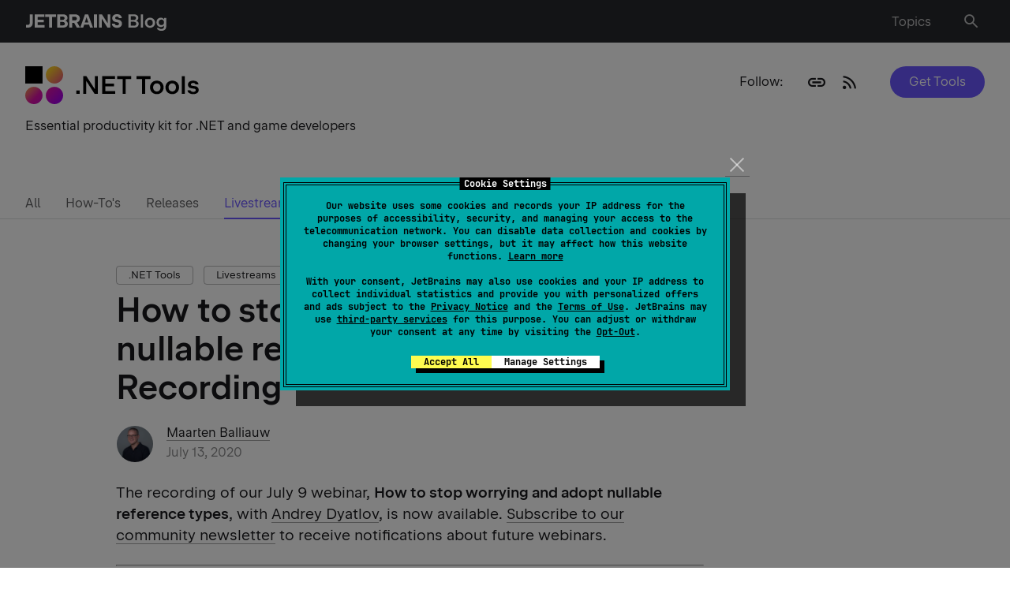

--- FILE ---
content_type: text/html; charset=utf-8
request_url: https://www.youtube-nocookie.com/embed/E9aHIF43niY
body_size: 48717
content:
<!DOCTYPE html><html lang="en" dir="ltr" data-cast-api-enabled="true"><head><meta name="viewport" content="width=device-width, initial-scale=1"><script nonce="6VYAf4SUtPut9gD_6bw5rg">if ('undefined' == typeof Symbol || 'undefined' == typeof Symbol.iterator) {delete Array.prototype.entries;}</script><style name="www-roboto" nonce="FiVcSL7d7FwIkLmUmxrEKA">@font-face{font-family:'Roboto';font-style:normal;font-weight:400;font-stretch:100%;src:url(//fonts.gstatic.com/s/roboto/v48/KFO7CnqEu92Fr1ME7kSn66aGLdTylUAMa3GUBHMdazTgWw.woff2)format('woff2');unicode-range:U+0460-052F,U+1C80-1C8A,U+20B4,U+2DE0-2DFF,U+A640-A69F,U+FE2E-FE2F;}@font-face{font-family:'Roboto';font-style:normal;font-weight:400;font-stretch:100%;src:url(//fonts.gstatic.com/s/roboto/v48/KFO7CnqEu92Fr1ME7kSn66aGLdTylUAMa3iUBHMdazTgWw.woff2)format('woff2');unicode-range:U+0301,U+0400-045F,U+0490-0491,U+04B0-04B1,U+2116;}@font-face{font-family:'Roboto';font-style:normal;font-weight:400;font-stretch:100%;src:url(//fonts.gstatic.com/s/roboto/v48/KFO7CnqEu92Fr1ME7kSn66aGLdTylUAMa3CUBHMdazTgWw.woff2)format('woff2');unicode-range:U+1F00-1FFF;}@font-face{font-family:'Roboto';font-style:normal;font-weight:400;font-stretch:100%;src:url(//fonts.gstatic.com/s/roboto/v48/KFO7CnqEu92Fr1ME7kSn66aGLdTylUAMa3-UBHMdazTgWw.woff2)format('woff2');unicode-range:U+0370-0377,U+037A-037F,U+0384-038A,U+038C,U+038E-03A1,U+03A3-03FF;}@font-face{font-family:'Roboto';font-style:normal;font-weight:400;font-stretch:100%;src:url(//fonts.gstatic.com/s/roboto/v48/KFO7CnqEu92Fr1ME7kSn66aGLdTylUAMawCUBHMdazTgWw.woff2)format('woff2');unicode-range:U+0302-0303,U+0305,U+0307-0308,U+0310,U+0312,U+0315,U+031A,U+0326-0327,U+032C,U+032F-0330,U+0332-0333,U+0338,U+033A,U+0346,U+034D,U+0391-03A1,U+03A3-03A9,U+03B1-03C9,U+03D1,U+03D5-03D6,U+03F0-03F1,U+03F4-03F5,U+2016-2017,U+2034-2038,U+203C,U+2040,U+2043,U+2047,U+2050,U+2057,U+205F,U+2070-2071,U+2074-208E,U+2090-209C,U+20D0-20DC,U+20E1,U+20E5-20EF,U+2100-2112,U+2114-2115,U+2117-2121,U+2123-214F,U+2190,U+2192,U+2194-21AE,U+21B0-21E5,U+21F1-21F2,U+21F4-2211,U+2213-2214,U+2216-22FF,U+2308-230B,U+2310,U+2319,U+231C-2321,U+2336-237A,U+237C,U+2395,U+239B-23B7,U+23D0,U+23DC-23E1,U+2474-2475,U+25AF,U+25B3,U+25B7,U+25BD,U+25C1,U+25CA,U+25CC,U+25FB,U+266D-266F,U+27C0-27FF,U+2900-2AFF,U+2B0E-2B11,U+2B30-2B4C,U+2BFE,U+3030,U+FF5B,U+FF5D,U+1D400-1D7FF,U+1EE00-1EEFF;}@font-face{font-family:'Roboto';font-style:normal;font-weight:400;font-stretch:100%;src:url(//fonts.gstatic.com/s/roboto/v48/KFO7CnqEu92Fr1ME7kSn66aGLdTylUAMaxKUBHMdazTgWw.woff2)format('woff2');unicode-range:U+0001-000C,U+000E-001F,U+007F-009F,U+20DD-20E0,U+20E2-20E4,U+2150-218F,U+2190,U+2192,U+2194-2199,U+21AF,U+21E6-21F0,U+21F3,U+2218-2219,U+2299,U+22C4-22C6,U+2300-243F,U+2440-244A,U+2460-24FF,U+25A0-27BF,U+2800-28FF,U+2921-2922,U+2981,U+29BF,U+29EB,U+2B00-2BFF,U+4DC0-4DFF,U+FFF9-FFFB,U+10140-1018E,U+10190-1019C,U+101A0,U+101D0-101FD,U+102E0-102FB,U+10E60-10E7E,U+1D2C0-1D2D3,U+1D2E0-1D37F,U+1F000-1F0FF,U+1F100-1F1AD,U+1F1E6-1F1FF,U+1F30D-1F30F,U+1F315,U+1F31C,U+1F31E,U+1F320-1F32C,U+1F336,U+1F378,U+1F37D,U+1F382,U+1F393-1F39F,U+1F3A7-1F3A8,U+1F3AC-1F3AF,U+1F3C2,U+1F3C4-1F3C6,U+1F3CA-1F3CE,U+1F3D4-1F3E0,U+1F3ED,U+1F3F1-1F3F3,U+1F3F5-1F3F7,U+1F408,U+1F415,U+1F41F,U+1F426,U+1F43F,U+1F441-1F442,U+1F444,U+1F446-1F449,U+1F44C-1F44E,U+1F453,U+1F46A,U+1F47D,U+1F4A3,U+1F4B0,U+1F4B3,U+1F4B9,U+1F4BB,U+1F4BF,U+1F4C8-1F4CB,U+1F4D6,U+1F4DA,U+1F4DF,U+1F4E3-1F4E6,U+1F4EA-1F4ED,U+1F4F7,U+1F4F9-1F4FB,U+1F4FD-1F4FE,U+1F503,U+1F507-1F50B,U+1F50D,U+1F512-1F513,U+1F53E-1F54A,U+1F54F-1F5FA,U+1F610,U+1F650-1F67F,U+1F687,U+1F68D,U+1F691,U+1F694,U+1F698,U+1F6AD,U+1F6B2,U+1F6B9-1F6BA,U+1F6BC,U+1F6C6-1F6CF,U+1F6D3-1F6D7,U+1F6E0-1F6EA,U+1F6F0-1F6F3,U+1F6F7-1F6FC,U+1F700-1F7FF,U+1F800-1F80B,U+1F810-1F847,U+1F850-1F859,U+1F860-1F887,U+1F890-1F8AD,U+1F8B0-1F8BB,U+1F8C0-1F8C1,U+1F900-1F90B,U+1F93B,U+1F946,U+1F984,U+1F996,U+1F9E9,U+1FA00-1FA6F,U+1FA70-1FA7C,U+1FA80-1FA89,U+1FA8F-1FAC6,U+1FACE-1FADC,U+1FADF-1FAE9,U+1FAF0-1FAF8,U+1FB00-1FBFF;}@font-face{font-family:'Roboto';font-style:normal;font-weight:400;font-stretch:100%;src:url(//fonts.gstatic.com/s/roboto/v48/KFO7CnqEu92Fr1ME7kSn66aGLdTylUAMa3OUBHMdazTgWw.woff2)format('woff2');unicode-range:U+0102-0103,U+0110-0111,U+0128-0129,U+0168-0169,U+01A0-01A1,U+01AF-01B0,U+0300-0301,U+0303-0304,U+0308-0309,U+0323,U+0329,U+1EA0-1EF9,U+20AB;}@font-face{font-family:'Roboto';font-style:normal;font-weight:400;font-stretch:100%;src:url(//fonts.gstatic.com/s/roboto/v48/KFO7CnqEu92Fr1ME7kSn66aGLdTylUAMa3KUBHMdazTgWw.woff2)format('woff2');unicode-range:U+0100-02BA,U+02BD-02C5,U+02C7-02CC,U+02CE-02D7,U+02DD-02FF,U+0304,U+0308,U+0329,U+1D00-1DBF,U+1E00-1E9F,U+1EF2-1EFF,U+2020,U+20A0-20AB,U+20AD-20C0,U+2113,U+2C60-2C7F,U+A720-A7FF;}@font-face{font-family:'Roboto';font-style:normal;font-weight:400;font-stretch:100%;src:url(//fonts.gstatic.com/s/roboto/v48/KFO7CnqEu92Fr1ME7kSn66aGLdTylUAMa3yUBHMdazQ.woff2)format('woff2');unicode-range:U+0000-00FF,U+0131,U+0152-0153,U+02BB-02BC,U+02C6,U+02DA,U+02DC,U+0304,U+0308,U+0329,U+2000-206F,U+20AC,U+2122,U+2191,U+2193,U+2212,U+2215,U+FEFF,U+FFFD;}@font-face{font-family:'Roboto';font-style:normal;font-weight:500;font-stretch:100%;src:url(//fonts.gstatic.com/s/roboto/v48/KFO7CnqEu92Fr1ME7kSn66aGLdTylUAMa3GUBHMdazTgWw.woff2)format('woff2');unicode-range:U+0460-052F,U+1C80-1C8A,U+20B4,U+2DE0-2DFF,U+A640-A69F,U+FE2E-FE2F;}@font-face{font-family:'Roboto';font-style:normal;font-weight:500;font-stretch:100%;src:url(//fonts.gstatic.com/s/roboto/v48/KFO7CnqEu92Fr1ME7kSn66aGLdTylUAMa3iUBHMdazTgWw.woff2)format('woff2');unicode-range:U+0301,U+0400-045F,U+0490-0491,U+04B0-04B1,U+2116;}@font-face{font-family:'Roboto';font-style:normal;font-weight:500;font-stretch:100%;src:url(//fonts.gstatic.com/s/roboto/v48/KFO7CnqEu92Fr1ME7kSn66aGLdTylUAMa3CUBHMdazTgWw.woff2)format('woff2');unicode-range:U+1F00-1FFF;}@font-face{font-family:'Roboto';font-style:normal;font-weight:500;font-stretch:100%;src:url(//fonts.gstatic.com/s/roboto/v48/KFO7CnqEu92Fr1ME7kSn66aGLdTylUAMa3-UBHMdazTgWw.woff2)format('woff2');unicode-range:U+0370-0377,U+037A-037F,U+0384-038A,U+038C,U+038E-03A1,U+03A3-03FF;}@font-face{font-family:'Roboto';font-style:normal;font-weight:500;font-stretch:100%;src:url(//fonts.gstatic.com/s/roboto/v48/KFO7CnqEu92Fr1ME7kSn66aGLdTylUAMawCUBHMdazTgWw.woff2)format('woff2');unicode-range:U+0302-0303,U+0305,U+0307-0308,U+0310,U+0312,U+0315,U+031A,U+0326-0327,U+032C,U+032F-0330,U+0332-0333,U+0338,U+033A,U+0346,U+034D,U+0391-03A1,U+03A3-03A9,U+03B1-03C9,U+03D1,U+03D5-03D6,U+03F0-03F1,U+03F4-03F5,U+2016-2017,U+2034-2038,U+203C,U+2040,U+2043,U+2047,U+2050,U+2057,U+205F,U+2070-2071,U+2074-208E,U+2090-209C,U+20D0-20DC,U+20E1,U+20E5-20EF,U+2100-2112,U+2114-2115,U+2117-2121,U+2123-214F,U+2190,U+2192,U+2194-21AE,U+21B0-21E5,U+21F1-21F2,U+21F4-2211,U+2213-2214,U+2216-22FF,U+2308-230B,U+2310,U+2319,U+231C-2321,U+2336-237A,U+237C,U+2395,U+239B-23B7,U+23D0,U+23DC-23E1,U+2474-2475,U+25AF,U+25B3,U+25B7,U+25BD,U+25C1,U+25CA,U+25CC,U+25FB,U+266D-266F,U+27C0-27FF,U+2900-2AFF,U+2B0E-2B11,U+2B30-2B4C,U+2BFE,U+3030,U+FF5B,U+FF5D,U+1D400-1D7FF,U+1EE00-1EEFF;}@font-face{font-family:'Roboto';font-style:normal;font-weight:500;font-stretch:100%;src:url(//fonts.gstatic.com/s/roboto/v48/KFO7CnqEu92Fr1ME7kSn66aGLdTylUAMaxKUBHMdazTgWw.woff2)format('woff2');unicode-range:U+0001-000C,U+000E-001F,U+007F-009F,U+20DD-20E0,U+20E2-20E4,U+2150-218F,U+2190,U+2192,U+2194-2199,U+21AF,U+21E6-21F0,U+21F3,U+2218-2219,U+2299,U+22C4-22C6,U+2300-243F,U+2440-244A,U+2460-24FF,U+25A0-27BF,U+2800-28FF,U+2921-2922,U+2981,U+29BF,U+29EB,U+2B00-2BFF,U+4DC0-4DFF,U+FFF9-FFFB,U+10140-1018E,U+10190-1019C,U+101A0,U+101D0-101FD,U+102E0-102FB,U+10E60-10E7E,U+1D2C0-1D2D3,U+1D2E0-1D37F,U+1F000-1F0FF,U+1F100-1F1AD,U+1F1E6-1F1FF,U+1F30D-1F30F,U+1F315,U+1F31C,U+1F31E,U+1F320-1F32C,U+1F336,U+1F378,U+1F37D,U+1F382,U+1F393-1F39F,U+1F3A7-1F3A8,U+1F3AC-1F3AF,U+1F3C2,U+1F3C4-1F3C6,U+1F3CA-1F3CE,U+1F3D4-1F3E0,U+1F3ED,U+1F3F1-1F3F3,U+1F3F5-1F3F7,U+1F408,U+1F415,U+1F41F,U+1F426,U+1F43F,U+1F441-1F442,U+1F444,U+1F446-1F449,U+1F44C-1F44E,U+1F453,U+1F46A,U+1F47D,U+1F4A3,U+1F4B0,U+1F4B3,U+1F4B9,U+1F4BB,U+1F4BF,U+1F4C8-1F4CB,U+1F4D6,U+1F4DA,U+1F4DF,U+1F4E3-1F4E6,U+1F4EA-1F4ED,U+1F4F7,U+1F4F9-1F4FB,U+1F4FD-1F4FE,U+1F503,U+1F507-1F50B,U+1F50D,U+1F512-1F513,U+1F53E-1F54A,U+1F54F-1F5FA,U+1F610,U+1F650-1F67F,U+1F687,U+1F68D,U+1F691,U+1F694,U+1F698,U+1F6AD,U+1F6B2,U+1F6B9-1F6BA,U+1F6BC,U+1F6C6-1F6CF,U+1F6D3-1F6D7,U+1F6E0-1F6EA,U+1F6F0-1F6F3,U+1F6F7-1F6FC,U+1F700-1F7FF,U+1F800-1F80B,U+1F810-1F847,U+1F850-1F859,U+1F860-1F887,U+1F890-1F8AD,U+1F8B0-1F8BB,U+1F8C0-1F8C1,U+1F900-1F90B,U+1F93B,U+1F946,U+1F984,U+1F996,U+1F9E9,U+1FA00-1FA6F,U+1FA70-1FA7C,U+1FA80-1FA89,U+1FA8F-1FAC6,U+1FACE-1FADC,U+1FADF-1FAE9,U+1FAF0-1FAF8,U+1FB00-1FBFF;}@font-face{font-family:'Roboto';font-style:normal;font-weight:500;font-stretch:100%;src:url(//fonts.gstatic.com/s/roboto/v48/KFO7CnqEu92Fr1ME7kSn66aGLdTylUAMa3OUBHMdazTgWw.woff2)format('woff2');unicode-range:U+0102-0103,U+0110-0111,U+0128-0129,U+0168-0169,U+01A0-01A1,U+01AF-01B0,U+0300-0301,U+0303-0304,U+0308-0309,U+0323,U+0329,U+1EA0-1EF9,U+20AB;}@font-face{font-family:'Roboto';font-style:normal;font-weight:500;font-stretch:100%;src:url(//fonts.gstatic.com/s/roboto/v48/KFO7CnqEu92Fr1ME7kSn66aGLdTylUAMa3KUBHMdazTgWw.woff2)format('woff2');unicode-range:U+0100-02BA,U+02BD-02C5,U+02C7-02CC,U+02CE-02D7,U+02DD-02FF,U+0304,U+0308,U+0329,U+1D00-1DBF,U+1E00-1E9F,U+1EF2-1EFF,U+2020,U+20A0-20AB,U+20AD-20C0,U+2113,U+2C60-2C7F,U+A720-A7FF;}@font-face{font-family:'Roboto';font-style:normal;font-weight:500;font-stretch:100%;src:url(//fonts.gstatic.com/s/roboto/v48/KFO7CnqEu92Fr1ME7kSn66aGLdTylUAMa3yUBHMdazQ.woff2)format('woff2');unicode-range:U+0000-00FF,U+0131,U+0152-0153,U+02BB-02BC,U+02C6,U+02DA,U+02DC,U+0304,U+0308,U+0329,U+2000-206F,U+20AC,U+2122,U+2191,U+2193,U+2212,U+2215,U+FEFF,U+FFFD;}</style><script name="www-roboto" nonce="6VYAf4SUtPut9gD_6bw5rg">if (document.fonts && document.fonts.load) {document.fonts.load("400 10pt Roboto", "E"); document.fonts.load("500 10pt Roboto", "E");}</script><link rel="stylesheet" href="/s/player/3510b6ff/www-player.css" name="www-player" nonce="FiVcSL7d7FwIkLmUmxrEKA"><style nonce="FiVcSL7d7FwIkLmUmxrEKA">html {overflow: hidden;}body {font: 12px Roboto, Arial, sans-serif; background-color: #000; color: #fff; height: 100%; width: 100%; overflow: hidden; position: absolute; margin: 0; padding: 0;}#player {width: 100%; height: 100%;}h1 {text-align: center; color: #fff;}h3 {margin-top: 6px; margin-bottom: 3px;}.player-unavailable {position: absolute; top: 0; left: 0; right: 0; bottom: 0; padding: 25px; font-size: 13px; background: url(/img/meh7.png) 50% 65% no-repeat;}.player-unavailable .message {text-align: left; margin: 0 -5px 15px; padding: 0 5px 14px; border-bottom: 1px solid #888; font-size: 19px; font-weight: normal;}.player-unavailable a {color: #167ac6; text-decoration: none;}</style><script nonce="6VYAf4SUtPut9gD_6bw5rg">var ytcsi={gt:function(n){n=(n||"")+"data_";return ytcsi[n]||(ytcsi[n]={tick:{},info:{},gel:{preLoggedGelInfos:[]}})},now:window.performance&&window.performance.timing&&window.performance.now&&window.performance.timing.navigationStart?function(){return window.performance.timing.navigationStart+window.performance.now()}:function(){return(new Date).getTime()},tick:function(l,t,n){var ticks=ytcsi.gt(n).tick;var v=t||ytcsi.now();if(ticks[l]){ticks["_"+l]=ticks["_"+l]||[ticks[l]];ticks["_"+l].push(v)}ticks[l]=
v},info:function(k,v,n){ytcsi.gt(n).info[k]=v},infoGel:function(p,n){ytcsi.gt(n).gel.preLoggedGelInfos.push(p)},setStart:function(t,n){ytcsi.tick("_start",t,n)}};
(function(w,d){function isGecko(){if(!w.navigator)return false;try{if(w.navigator.userAgentData&&w.navigator.userAgentData.brands&&w.navigator.userAgentData.brands.length){var brands=w.navigator.userAgentData.brands;var i=0;for(;i<brands.length;i++)if(brands[i]&&brands[i].brand==="Firefox")return true;return false}}catch(e){setTimeout(function(){throw e;})}if(!w.navigator.userAgent)return false;var ua=w.navigator.userAgent;return ua.indexOf("Gecko")>0&&ua.toLowerCase().indexOf("webkit")<0&&ua.indexOf("Edge")<
0&&ua.indexOf("Trident")<0&&ua.indexOf("MSIE")<0}ytcsi.setStart(w.performance?w.performance.timing.responseStart:null);var isPrerender=(d.visibilityState||d.webkitVisibilityState)=="prerender";var vName=!d.visibilityState&&d.webkitVisibilityState?"webkitvisibilitychange":"visibilitychange";if(isPrerender){var startTick=function(){ytcsi.setStart();d.removeEventListener(vName,startTick)};d.addEventListener(vName,startTick,false)}if(d.addEventListener)d.addEventListener(vName,function(){ytcsi.tick("vc")},
false);if(isGecko()){var isHidden=(d.visibilityState||d.webkitVisibilityState)=="hidden";if(isHidden)ytcsi.tick("vc")}var slt=function(el,t){setTimeout(function(){var n=ytcsi.now();el.loadTime=n;if(el.slt)el.slt()},t)};w.__ytRIL=function(el){if(!el.getAttribute("data-thumb"))if(w.requestAnimationFrame)w.requestAnimationFrame(function(){slt(el,0)});else slt(el,16)}})(window,document);
</script><script nonce="6VYAf4SUtPut9gD_6bw5rg">var ytcfg={d:function(){return window.yt&&yt.config_||ytcfg.data_||(ytcfg.data_={})},get:function(k,o){return k in ytcfg.d()?ytcfg.d()[k]:o},set:function(){var a=arguments;if(a.length>1)ytcfg.d()[a[0]]=a[1];else{var k;for(k in a[0])ytcfg.d()[k]=a[0][k]}}};
ytcfg.set({"CLIENT_CANARY_STATE":"none","DEVICE":"cbr\u003dChrome\u0026cbrand\u003dapple\u0026cbrver\u003d131.0.0.0\u0026ceng\u003dWebKit\u0026cengver\u003d537.36\u0026cos\u003dMacintosh\u0026cosver\u003d10_15_7\u0026cplatform\u003dDESKTOP","EVENT_ID":"PzyCaay8JZPhlu8P8tCx8Ao","EXPERIMENT_FLAGS":{"ab_det_apb_b":true,"ab_det_apm":true,"ab_det_el_h":true,"ab_det_em_inj":true,"ab_l_sig_st":true,"ab_l_sig_st_e":true,"action_companion_center_align_description":true,"allow_skip_networkless":true,"always_send_and_write":true,"att_web_record_metrics":true,"attmusi":true,"c3_enable_button_impression_logging":true,"c3_watch_page_component":true,"cancel_pending_navs":true,"config_age_report_killswitch":true,"cow_optimize_idom_compat":true,"csi_on_gel":true,"delhi_mweb_colorful_sd":true,"delhi_mweb_colorful_sd_v2":true,"deprecate_pair_servlet_enabled":true,"desktop_sparkles_light_cta_button":true,"disable_child_node_auto_formatted_strings":true,"disable_log_to_visitor_layer":true,"disable_pacf_logging_for_memory_limited_tv":true,"embeds_enable_eid_enforcement_for_youtube":true,"embeds_enable_info_panel_dismissal":true,"embeds_enable_pfp_always_unbranded":true,"embeds_muted_autoplay_sound_fix":true,"embeds_serve_es6_client":true,"embeds_web_updated_shorts_definition_fix":true,"enable_active_view_display_ad_renderer_web_home":true,"enable_ad_disclosure_banner_a11y_fix":true,"enable_android_web_view_top_insets_bugfix":true,"enable_client_sli_logging":true,"enable_client_streamz_web":true,"enable_client_ve_spec":true,"enable_cloud_save_error_popup_after_retry":true,"enable_dai_sdf_h5_preroll":true,"enable_datasync_id_header_in_web_vss_pings":true,"enable_default_mono_cta_migration_web_client":true,"enable_docked_chat_messages":true,"enable_drop_shadow_experiment":true,"enable_embeds_new_caption_language_picker":true,"enable_entity_store_from_dependency_injection":true,"enable_inline_muted_playback_on_web_search":true,"enable_inline_muted_playback_on_web_search_for_vdc":true,"enable_inline_muted_playback_on_web_search_for_vdcb":true,"enable_is_mini_app_page_active_bugfix":true,"enable_logging_first_user_action_after_game_ready":true,"enable_ltc_param_fetch_from_innertube":true,"enable_masthead_mweb_padding_fix":true,"enable_menu_renderer_button_in_mweb_hclr":true,"enable_mini_app_command_handler_mweb_fix":true,"enable_mini_guide_downloads_item":true,"enable_mixed_direction_formatted_strings":true,"enable_mweb_new_caption_language_picker":true,"enable_names_handles_account_switcher":true,"enable_network_request_logging_on_game_events":true,"enable_new_paid_product_placement":true,"enable_open_in_new_tab_icon_for_short_dr_for_desktop_search":true,"enable_open_yt_content":true,"enable_origin_query_parameter_bugfix":true,"enable_pause_ads_on_ytv_html5":true,"enable_payments_purchase_manager":true,"enable_pdp_icon_prefetch":true,"enable_pl_r_si_fa":true,"enable_place_pivot_url":true,"enable_pv_screen_modern_text":true,"enable_removing_navbar_title_on_hashtag_page_mweb":true,"enable_rta_manager":true,"enable_sdf_companion_h5":true,"enable_sdf_dai_h5_midroll":true,"enable_sdf_h5_endemic_mid_post_roll":true,"enable_sdf_on_h5_unplugged_vod_midroll":true,"enable_sdf_shorts_player_bytes_h5":true,"enable_sending_unwrapped_game_audio_as_serialized_metadata":true,"enable_sfv_effect_pivot_url":true,"enable_shorts_new_carousel":true,"enable_skip_ad_guidance_prompt":true,"enable_skippable_ads_for_unplugged_ad_pod":true,"enable_smearing_expansion_dai":true,"enable_time_out_messages":true,"enable_timeline_view_modern_transcript_fe":true,"enable_video_display_compact_button_group_for_desktop_search":true,"enable_web_delhi_icons":true,"enable_web_home_top_landscape_image_layout_level_click":true,"enable_web_tiered_gel":true,"enable_window_constrained_buy_flow_dialog":true,"enable_wiz_queue_effect_and_on_init_initial_runs":true,"enable_ypc_spinners":true,"enable_yt_ata_iframe_authuser":true,"export_networkless_options":true,"export_player_version_to_ytconfig":true,"fill_single_video_with_notify_to_lasr":true,"fix_ad_miniplayer_controls_rendering":true,"fix_ads_tracking_for_swf_config_deprecation_mweb":true,"h5_companion_enable_adcpn_macro_substitution_for_click_pings":true,"h5_inplayer_enable_adcpn_macro_substitution_for_click_pings":true,"h5_reset_cache_and_filter_before_update_masthead":true,"hide_channel_creation_title_for_mweb":true,"high_ccv_client_side_caching_h5":true,"html5_log_trigger_events_with_debug_data":true,"html5_ssdai_enable_media_end_cue_range":true,"idb_immediate_commit":true,"il_attach_cache_limit":true,"il_use_view_model_logging_context":true,"is_browser_support_for_webcam_streaming":true,"json_condensed_response":true,"kev_adb_pg":true,"kevlar_gel_error_routing":true,"kevlar_watch_cinematics":true,"live_chat_enable_controller_extraction":true,"live_chat_enable_rta_manager":true,"log_click_with_layer_from_element_in_command_handler":true,"mdx_enable_privacy_disclosure_ui":true,"mdx_load_cast_api_bootstrap_script":true,"medium_progress_bar_modification":true,"migrate_remaining_web_ad_badges_to_innertube":true,"mobile_account_menu_refresh":true,"mweb_account_linking_noapp":true,"mweb_allow_modern_search_suggest_behavior":true,"mweb_animated_actions":true,"mweb_app_upsell_button_direct_to_app":true,"mweb_c3_enable_adaptive_signals":true,"mweb_c3_library_page_enable_recent_shelf":true,"mweb_c3_remove_web_navigation_endpoint_data":true,"mweb_c3_use_canonical_from_player_response":true,"mweb_cinematic_watch":true,"mweb_command_handler":true,"mweb_delay_watch_initial_data":true,"mweb_disable_searchbar_scroll":true,"mweb_enable_browse_chunks":true,"mweb_enable_fine_scrubbing_for_recs":true,"mweb_enable_imp_portal":true,"mweb_enable_keto_batch_player_fullscreen":true,"mweb_enable_keto_batch_player_progress_bar":true,"mweb_enable_keto_batch_player_tooltips":true,"mweb_enable_lockup_view_model_for_ucp":true,"mweb_enable_mix_panel_title_metadata":true,"mweb_enable_more_drawer":true,"mweb_enable_optional_fullscreen_landscape_locking":true,"mweb_enable_overlay_touch_manager":true,"mweb_enable_premium_carve_out_fix":true,"mweb_enable_refresh_detection":true,"mweb_enable_search_imp":true,"mweb_enable_shorts_video_preload":true,"mweb_enable_skippables_on_jio_phone":true,"mweb_enable_two_line_title_on_shorts":true,"mweb_enable_varispeed_controller":true,"mweb_enable_watch_feed_infinite_scroll":true,"mweb_enable_wrapped_unplugged_pause_membership_dialog_renderer":true,"mweb_fix_monitor_visibility_after_render":true,"mweb_force_ios_fallback_to_native_control":true,"mweb_fp_auto_fullscreen":true,"mweb_fullscreen_controls":true,"mweb_fullscreen_controls_action_buttons":true,"mweb_fullscreen_watch_system":true,"mweb_home_reactive_shorts":true,"mweb_innertube_search_command":true,"mweb_kaios_enable_autoplay_switch_view_model":true,"mweb_lang_in_html":true,"mweb_like_button_synced_with_entities":true,"mweb_logo_use_home_page_ve":true,"mweb_native_control_in_faux_fullscreen_shared":true,"mweb_player_control_on_hover":true,"mweb_player_delhi_dtts":true,"mweb_player_settings_use_bottom_sheet":true,"mweb_player_show_previous_next_buttons_in_playlist":true,"mweb_player_skip_no_op_state_changes":true,"mweb_player_user_select_none":true,"mweb_playlist_engagement_panel":true,"mweb_progress_bar_seek_on_mouse_click":true,"mweb_pull_2_full":true,"mweb_pull_2_full_enable_touch_handlers":true,"mweb_schedule_warm_watch_response":true,"mweb_searchbox_legacy_navigation":true,"mweb_see_fewer_shorts":true,"mweb_shorts_comments_panel_id_change":true,"mweb_shorts_early_continuation":true,"mweb_show_ios_smart_banner":true,"mweb_show_sign_in_button_from_header":true,"mweb_use_server_url_on_startup":true,"mweb_watch_captions_enable_auto_translate":true,"mweb_watch_captions_set_default_size":true,"mweb_watch_stop_scheduler_on_player_response":true,"mweb_watchfeed_big_thumbnails":true,"mweb_yt_searchbox":true,"networkless_logging":true,"no_client_ve_attach_unless_shown":true,"pageid_as_header_web":true,"playback_settings_use_switch_menu":true,"player_controls_autonav_fix":true,"player_controls_skip_double_signal_update":true,"polymer_bad_build_labels":true,"polymer_verifiy_app_state":true,"qoe_send_and_write":true,"remove_chevron_from_ad_disclosure_banner_h5":true,"remove_masthead_channel_banner_on_refresh":true,"remove_slot_id_exited_trigger_for_dai_in_player_slot_expire":true,"service_worker_enabled":true,"service_worker_push_enabled":true,"service_worker_push_home_page_prompt":true,"service_worker_push_watch_page_prompt":true,"shell_load_gcf":true,"shorten_initial_gel_batch_timeout":true,"should_use_yt_voice_endpoint_in_kaios":true,"smarter_ve_dedupping":true,"speedmaster_no_seek":true,"stop_handling_click_for_non_rendering_overlay_layout":true,"suppress_error_204_logging":true,"synced_panel_scrolling_controller":true,"use_event_time_ms_header":true,"use_fifo_for_networkless":true,"use_request_time_ms_header":true,"use_session_based_sampling":true,"use_thumbnail_overlay_time_status_renderer_for_live_badge":true,"vss_final_ping_send_and_write":true,"vss_playback_use_send_and_write":true,"web_adaptive_repeat_ase":true,"web_always_load_chat_support":true,"web_api_url":true,"web_attributed_string_deep_equal_bugfix":true,"web_autonav_allow_off_by_default":true,"web_button_vm_refactor_disabled":true,"web_c3_log_app_init_finish":true,"web_component_wrapper_track_owner":true,"web_csi_action_sampling_enabled":true,"web_dedupe_ve_grafting":true,"web_disable_backdrop_filter":true,"web_enable_ab_rsp_cl":true,"web_enable_course_icon_update":true,"web_enable_error_204":true,"web_gcf_hashes_innertube":true,"web_gel_timeout_cap":true,"web_parent_target_for_sheets":true,"web_persist_server_autonav_state_on_client":true,"web_playback_associated_log_ctt":true,"web_playback_associated_ve":true,"web_prefetch_preload_video":true,"web_progress_bar_draggable":true,"web_shorts_just_watched_on_channel_and_pivot_study":true,"web_shorts_just_watched_overlay":true,"web_shorts_wn_shelf_header_tuning":true,"web_update_panel_visibility_logging_fix":true,"web_watch_controls_state_signals":true,"web_wiz_attributed_string":true,"webfe_mweb_watch_microdata":true,"webfe_watch_shorts_canonical_url_fix":true,"webpo_exit_on_net_err":true,"wiz_diff_overwritable":true,"wiz_stamper_new_context_api":true,"woffle_used_state_report":true,"wpo_gel_strz":true,"H5_async_logging_delay_ms":30000.0,"attention_logging_scroll_throttle":500.0,"autoplay_pause_by_lact_sampling_fraction":0.0,"cinematic_watch_effect_opacity":0.4,"log_window_onerror_fraction":0.1,"speedmaster_playback_rate":2.0,"tv_pacf_logging_sample_rate":0.01,"web_attention_logging_scroll_throttle":500.0,"web_load_prediction_threshold":0.1,"web_navigation_prediction_threshold":0.1,"web_pbj_log_warning_rate":0.0,"web_system_health_fraction":0.01,"ytidb_transaction_ended_event_rate_limit":0.02,"active_time_update_interval_ms":10000,"att_init_delay":500,"autoplay_pause_by_lact_sec":0,"botguard_async_snapshot_timeout_ms":3000,"check_navigator_accuracy_timeout_ms":0,"cinematic_watch_css_filter_blur_strength":40,"cinematic_watch_fade_out_duration":500,"close_webview_delay_ms":100,"cloud_save_game_data_rate_limit_ms":3000,"compression_disable_point":10,"custom_active_view_tos_timeout_ms":3600000,"embeds_widget_poll_interval_ms":0,"gel_min_batch_size":3,"gel_queue_timeout_max_ms":60000,"get_async_timeout_ms":60000,"hide_cta_for_home_web_video_ads_animate_in_time":2,"html5_byterate_soft_cap":0,"initial_gel_batch_timeout":2000,"max_body_size_to_compress":500000,"max_prefetch_window_sec_for_livestream_optimization":10,"min_prefetch_offset_sec_for_livestream_optimization":20,"mini_app_container_iframe_src_update_delay_ms":0,"multiple_preview_news_duration_time":11000,"mweb_c3_toast_duration_ms":5000,"mweb_deep_link_fallback_timeout_ms":10000,"mweb_delay_response_received_actions":100,"mweb_fp_dpad_rate_limit_ms":0,"mweb_fp_dpad_watch_title_clamp_lines":0,"mweb_history_manager_cache_size":100,"mweb_ios_fullscreen_playback_transition_delay_ms":500,"mweb_ios_fullscreen_system_pause_epilson_ms":0,"mweb_override_response_store_expiration_ms":0,"mweb_shorts_early_continuation_trigger_threshold":4,"mweb_w2w_max_age_seconds":0,"mweb_watch_captions_default_size":2,"neon_dark_launch_gradient_count":0,"network_polling_interval":30000,"play_click_interval_ms":30000,"play_ping_interval_ms":10000,"prefetch_comments_ms_after_video":0,"send_config_hash_timer":0,"service_worker_push_logged_out_prompt_watches":-1,"service_worker_push_prompt_cap":-1,"service_worker_push_prompt_delay_microseconds":3888000000000,"slow_compressions_before_abandon_count":4,"speedmaster_cancellation_movement_dp":10,"speedmaster_touch_activation_ms":500,"web_attention_logging_throttle":500,"web_foreground_heartbeat_interval_ms":28000,"web_gel_debounce_ms":10000,"web_logging_max_batch":100,"web_max_tracing_events":50,"web_tracing_session_replay":0,"wil_icon_max_concurrent_fetches":9999,"ytidb_remake_db_retries":3,"ytidb_reopen_db_retries":3,"WebClientReleaseProcessCritical__youtube_embeds_client_version_override":"","WebClientReleaseProcessCritical__youtube_embeds_web_client_version_override":"","WebClientReleaseProcessCritical__youtube_mweb_client_version_override":"","debug_forced_internalcountrycode":"","enable_web_media_service":"DISABLED","il_payload_scraping":"","live_chat_unicode_emoji_json_url":"https://www.gstatic.com/youtube/img/emojis/emojis-svg-9.json","mweb_deep_link_feature_tag_suffix":"11268432","mweb_enable_shorts_innertube_player_prefetch_trigger":"NONE","mweb_fp_dpad":"home,search,browse,channel,create_channel,experiments,settings,trending,oops,404,paid_memberships,sponsorship,premium,shorts","mweb_fp_dpad_linear_navigation":"","mweb_fp_dpad_linear_navigation_visitor":"","mweb_fp_dpad_visitor":"","mweb_preload_video_by_player_vars":"","place_pivot_triggering_container_alternate":"","place_pivot_triggering_counterfactual_container_alternate":"","service_worker_push_force_notification_prompt_tag":"1","service_worker_scope":"/","suggest_exp_str":"","web_client_version_override":"","kevlar_command_handler_command_banlist":[],"mini_app_ids_without_game_ready":["UgkxHHtsak1SC8mRGHMZewc4HzeAY3yhPPmJ","Ugkx7OgzFqE6z_5Mtf4YsotGfQNII1DF_RBm"],"web_op_signal_type_banlist":[],"web_tracing_enabled_spans":["event","command"]},"GAPI_HINT_PARAMS":"m;/_/scs/abc-static/_/js/k\u003dgapi.gapi.en.FZb77tO2YW4.O/d\u003d1/rs\u003dAHpOoo8lqavmo6ayfVxZovyDiP6g3TOVSQ/m\u003d__features__","GAPI_HOST":"https://apis.google.com","GAPI_LOCALE":"en_US","GL":"US","HL":"en","HTML_DIR":"ltr","HTML_LANG":"en","INNERTUBE_API_KEY":"AIzaSyAO_FJ2SlqU8Q4STEHLGCilw_Y9_11qcW8","INNERTUBE_API_VERSION":"v1","INNERTUBE_CLIENT_NAME":"WEB_EMBEDDED_PLAYER","INNERTUBE_CLIENT_VERSION":"1.20260130.01.00","INNERTUBE_CONTEXT":{"client":{"hl":"en","gl":"US","remoteHost":"3.140.210.184","deviceMake":"Apple","deviceModel":"","visitorData":"[base64]%3D%3D","userAgent":"Mozilla/5.0 (Macintosh; Intel Mac OS X 10_15_7) AppleWebKit/537.36 (KHTML, like Gecko) Chrome/131.0.0.0 Safari/537.36; ClaudeBot/1.0; +claudebot@anthropic.com),gzip(gfe)","clientName":"WEB_EMBEDDED_PLAYER","clientVersion":"1.20260130.01.00","osName":"Macintosh","osVersion":"10_15_7","originalUrl":"https://www.youtube-nocookie.com/embed/E9aHIF43niY","platform":"DESKTOP","clientFormFactor":"UNKNOWN_FORM_FACTOR","configInfo":{"appInstallData":"[base64]"},"browserName":"Chrome","browserVersion":"131.0.0.0","acceptHeader":"text/html,application/xhtml+xml,application/xml;q\u003d0.9,image/webp,image/apng,*/*;q\u003d0.8,application/signed-exchange;v\u003db3;q\u003d0.9","deviceExperimentId":"ChxOell3TWpjd05UTTJORE0wT0RBMk16TTROZz09EL_4iMwGGL_4iMwG","rolloutToken":"CJXcwbiR6JecRhCh5cbe972SAxih5cbe972SAw%3D%3D"},"user":{"lockedSafetyMode":false},"request":{"useSsl":true},"clickTracking":{"clickTrackingParams":"IhMI7NfG3ve9kgMVk7DlBx1yaAyu"},"thirdParty":{"embeddedPlayerContext":{"embeddedPlayerEncryptedContext":"[base64]","ancestorOriginsSupported":false}}},"INNERTUBE_CONTEXT_CLIENT_NAME":56,"INNERTUBE_CONTEXT_CLIENT_VERSION":"1.20260130.01.00","INNERTUBE_CONTEXT_GL":"US","INNERTUBE_CONTEXT_HL":"en","LATEST_ECATCHER_SERVICE_TRACKING_PARAMS":{"client.name":"WEB_EMBEDDED_PLAYER","client.jsfeat":"2021"},"LOGGED_IN":false,"PAGE_BUILD_LABEL":"youtube.embeds.web_20260130_01_RC00","PAGE_CL":863108022,"SERVER_NAME":"WebFE","VISITOR_DATA":"[base64]%3D%3D","WEB_PLAYER_CONTEXT_CONFIGS":{"WEB_PLAYER_CONTEXT_CONFIG_ID_EMBEDDED_PLAYER":{"rootElementId":"movie_player","jsUrl":"/s/player/3510b6ff/player_ias.vflset/en_US/base.js","cssUrl":"/s/player/3510b6ff/www-player.css","contextId":"WEB_PLAYER_CONTEXT_CONFIG_ID_EMBEDDED_PLAYER","eventLabel":"embedded","contentRegion":"US","hl":"en_US","hostLanguage":"en","innertubeApiKey":"AIzaSyAO_FJ2SlqU8Q4STEHLGCilw_Y9_11qcW8","innertubeApiVersion":"v1","innertubeContextClientVersion":"1.20260130.01.00","device":{"brand":"apple","model":"","browser":"Chrome","browserVersion":"131.0.0.0","os":"Macintosh","osVersion":"10_15_7","platform":"DESKTOP","interfaceName":"WEB_EMBEDDED_PLAYER","interfaceVersion":"1.20260130.01.00"},"serializedExperimentIds":"23853952,24004644,51010235,51063643,51098299,51204329,51222973,51340662,51349914,51353393,51366423,51389629,51404808,51425033,51459424,51490331,51500051,51505436,51526267,51530495,51534669,51560386,51564352,51565115,51566373,51566864,51578633,51583568,51583821,51585555,51586118,51603624,51605258,51605395,51609829,51611457,51615068,51620867,51621065,51622844,51631301,51635955,51637029,51638270,51638932,51648336,51666464,51672162,51681662,51683502,51684302,51684306,51693511,51693994,51696107,51696619,51700777,51704212,51705183,51713237,51717747,51719110,51719411,51719628,51729217,51732102,51735450,51737355,51740148,51740812,51742377,51742830,51742877,51744562,51749572,51751854,51751894,51752092,51752633,51759209,51761828,51763569","serializedExperimentFlags":"H5_async_logging_delay_ms\u003d30000.0\u0026PlayerWeb__h5_enable_advisory_rating_restrictions\u003dtrue\u0026a11y_h5_associate_survey_question\u003dtrue\u0026ab_det_apb_b\u003dtrue\u0026ab_det_apm\u003dtrue\u0026ab_det_el_h\u003dtrue\u0026ab_det_em_inj\u003dtrue\u0026ab_l_sig_st\u003dtrue\u0026ab_l_sig_st_e\u003dtrue\u0026action_companion_center_align_description\u003dtrue\u0026ad_pod_disable_companion_persist_ads_quality\u003dtrue\u0026add_stmp_logs_for_voice_boost\u003dtrue\u0026allow_autohide_on_paused_videos\u003dtrue\u0026allow_drm_override\u003dtrue\u0026allow_live_autoplay\u003dtrue\u0026allow_poltergust_autoplay\u003dtrue\u0026allow_skip_networkless\u003dtrue\u0026allow_vp9_1080p_mq_enc\u003dtrue\u0026always_cache_redirect_endpoint\u003dtrue\u0026always_send_and_write\u003dtrue\u0026annotation_module_vast_cards_load_logging_fraction\u003d0.0\u0026assign_drm_family_by_format\u003dtrue\u0026att_web_record_metrics\u003dtrue\u0026attention_logging_scroll_throttle\u003d500.0\u0026attmusi\u003dtrue\u0026autoplay_time\u003d10000\u0026autoplay_time_for_fullscreen\u003d-1\u0026autoplay_time_for_music_content\u003d-1\u0026bg_vm_reinit_threshold\u003d7200000\u0026block_tvhtml5_simply_embedded\u003dtrue\u0026blocked_packages_for_sps\u003d[]\u0026botguard_async_snapshot_timeout_ms\u003d3000\u0026captions_url_add_ei\u003dtrue\u0026check_navigator_accuracy_timeout_ms\u003d0\u0026compression_disable_point\u003d10\u0026cow_optimize_idom_compat\u003dtrue\u0026csi_on_gel\u003dtrue\u0026custom_active_view_tos_timeout_ms\u003d3600000\u0026dash_manifest_version\u003d5\u0026debug_bandaid_hostname\u003d\u0026debug_bandaid_port\u003d0\u0026debug_sherlog_username\u003d\u0026delhi_fast_follow_autonav_toggle\u003dtrue\u0026delhi_modern_player_default_thumbnail_percentage\u003d0.0\u0026delhi_modern_player_faster_autohide_delay_ms\u003d2000\u0026delhi_modern_player_pause_thumbnail_percentage\u003d0.6\u0026delhi_modern_web_player_blending_mode\u003d\u0026delhi_modern_web_player_disable_frosted_glass\u003dtrue\u0026delhi_modern_web_player_horizontal_volume_controls\u003dtrue\u0026delhi_modern_web_player_lhs_volume_controls\u003dtrue\u0026delhi_modern_web_player_responsive_compact_controls_threshold\u003d0\u0026deprecate_22\u003dtrue\u0026deprecate_delay_ping\u003dtrue\u0026deprecate_pair_servlet_enabled\u003dtrue\u0026desktop_sparkles_light_cta_button\u003dtrue\u0026disable_av1_setting\u003dtrue\u0026disable_branding_context\u003dtrue\u0026disable_channel_id_check_for_suspended_channels\u003dtrue\u0026disable_child_node_auto_formatted_strings\u003dtrue\u0026disable_lifa_for_supex_users\u003dtrue\u0026disable_log_to_visitor_layer\u003dtrue\u0026disable_mdx_connection_in_mdx_module_for_music_web\u003dtrue\u0026disable_pacf_logging_for_memory_limited_tv\u003dtrue\u0026disable_reduced_fullscreen_autoplay_countdown_for_minors\u003dtrue\u0026disable_reel_item_watch_format_filtering\u003dtrue\u0026disable_threegpp_progressive_formats\u003dtrue\u0026disable_touch_events_on_skip_button\u003dtrue\u0026edge_encryption_fill_primary_key_version\u003dtrue\u0026embeds_enable_info_panel_dismissal\u003dtrue\u0026embeds_enable_move_set_center_crop_to_public\u003dtrue\u0026embeds_enable_per_video_embed_config\u003dtrue\u0026embeds_enable_pfp_always_unbranded\u003dtrue\u0026embeds_web_lite_mode\u003d1\u0026enable_active_view_display_ad_renderer_web_home\u003dtrue\u0026enable_active_view_lr_shorts_video\u003dtrue\u0026enable_active_view_web_shorts_video\u003dtrue\u0026enable_ad_cpn_macro_substitution_for_click_pings\u003dtrue\u0026enable_ad_disclosure_banner_a11y_fix\u003dtrue\u0026enable_antiscraping_web_player_expired\u003dtrue\u0026enable_app_promo_endcap_eml_on_tablet\u003dtrue\u0026enable_batched_cross_device_pings_in_gel_fanout\u003dtrue\u0026enable_cast_for_web_unplugged\u003dtrue\u0026enable_cast_on_music_web\u003dtrue\u0026enable_cipher_for_manifest_urls\u003dtrue\u0026enable_cleanup_masthead_autoplay_hack_fix\u003dtrue\u0026enable_client_page_id_header_for_first_party_pings\u003dtrue\u0026enable_client_sli_logging\u003dtrue\u0026enable_client_ve_spec\u003dtrue\u0026enable_cta_banner_on_unplugged_lr\u003dtrue\u0026enable_custom_playhead_parsing\u003dtrue\u0026enable_dai_sdf_h5_preroll\u003dtrue\u0026enable_datasync_id_header_in_web_vss_pings\u003dtrue\u0026enable_default_mono_cta_migration_web_client\u003dtrue\u0026enable_dsa_ad_badge_for_action_endcap_on_android\u003dtrue\u0026enable_dsa_ad_badge_for_action_endcap_on_ios\u003dtrue\u0026enable_entity_store_from_dependency_injection\u003dtrue\u0026enable_error_corrections_infocard_web_client\u003dtrue\u0026enable_error_corrections_infocards_icon_web\u003dtrue\u0026enable_get_reminder_button_on_web\u003dtrue\u0026enable_inline_muted_playback_on_web_search\u003dtrue\u0026enable_inline_muted_playback_on_web_search_for_vdc\u003dtrue\u0026enable_inline_muted_playback_on_web_search_for_vdcb\u003dtrue\u0026enable_kabuki_comments_on_shorts\u003ddisabled\u0026enable_ltc_param_fetch_from_innertube\u003dtrue\u0026enable_mixed_direction_formatted_strings\u003dtrue\u0026enable_modern_skip_button_on_web\u003dtrue\u0026enable_new_paid_product_placement\u003dtrue\u0026enable_open_in_new_tab_icon_for_short_dr_for_desktop_search\u003dtrue\u0026enable_out_of_stock_text_all_surfaces\u003dtrue\u0026enable_paid_content_overlay_bugfix\u003dtrue\u0026enable_pause_ads_on_ytv_html5\u003dtrue\u0026enable_pl_r_si_fa\u003dtrue\u0026enable_policy_based_hqa_filter_in_watch_server\u003dtrue\u0026enable_progres_commands_lr_feeds\u003dtrue\u0026enable_progress_commands_lr_shorts\u003dtrue\u0026enable_publishing_region_param_in_sus\u003dtrue\u0026enable_pv_screen_modern_text\u003dtrue\u0026enable_rpr_token_on_ltl_lookup\u003dtrue\u0026enable_sdf_companion_h5\u003dtrue\u0026enable_sdf_dai_h5_midroll\u003dtrue\u0026enable_sdf_h5_endemic_mid_post_roll\u003dtrue\u0026enable_sdf_on_h5_unplugged_vod_midroll\u003dtrue\u0026enable_sdf_shorts_player_bytes_h5\u003dtrue\u0026enable_server_driven_abr\u003dtrue\u0026enable_server_driven_abr_for_backgroundable\u003dtrue\u0026enable_server_driven_abr_url_generation\u003dtrue\u0026enable_server_driven_readahead\u003dtrue\u0026enable_skip_ad_guidance_prompt\u003dtrue\u0026enable_skip_to_next_messaging\u003dtrue\u0026enable_skippable_ads_for_unplugged_ad_pod\u003dtrue\u0026enable_smart_skip_player_controls_shown_on_web\u003dtrue\u0026enable_smart_skip_player_controls_shown_on_web_increased_triggering_sensitivity\u003dtrue\u0026enable_smart_skip_speedmaster_on_web\u003dtrue\u0026enable_smearing_expansion_dai\u003dtrue\u0026enable_split_screen_ad_baseline_experience_endemic_live_h5\u003dtrue\u0026enable_to_call_playready_backend_directly\u003dtrue\u0026enable_unified_action_endcap_on_web\u003dtrue\u0026enable_video_display_compact_button_group_for_desktop_search\u003dtrue\u0026enable_voice_boost_feature\u003dtrue\u0026enable_vp9_appletv5_on_server\u003dtrue\u0026enable_watch_server_rejected_formats_logging\u003dtrue\u0026enable_web_delhi_icons\u003dtrue\u0026enable_web_home_top_landscape_image_layout_level_click\u003dtrue\u0026enable_web_media_session_metadata_fix\u003dtrue\u0026enable_web_premium_varispeed_upsell\u003dtrue\u0026enable_web_tiered_gel\u003dtrue\u0026enable_wiz_queue_effect_and_on_init_initial_runs\u003dtrue\u0026enable_yt_ata_iframe_authuser\u003dtrue\u0026enable_ytv_csdai_vp9\u003dtrue\u0026export_networkless_options\u003dtrue\u0026export_player_version_to_ytconfig\u003dtrue\u0026fill_live_request_config_in_ustreamer_config\u003dtrue\u0026fill_single_video_with_notify_to_lasr\u003dtrue\u0026filter_vb_without_non_vb_equivalents\u003dtrue\u0026filter_vp9_for_live_dai\u003dtrue\u0026fix_ad_miniplayer_controls_rendering\u003dtrue\u0026fix_ads_tracking_for_swf_config_deprecation_mweb\u003dtrue\u0026fix_h5_toggle_button_a11y\u003dtrue\u0026fix_survey_color_contrast_on_destop\u003dtrue\u0026fix_toggle_button_role_for_ad_components\u003dtrue\u0026fresca_polling_delay_override\u003d0\u0026gab_return_sabr_ssdai_config\u003dtrue\u0026gel_min_batch_size\u003d3\u0026gel_queue_timeout_max_ms\u003d60000\u0026gvi_channel_client_screen\u003dtrue\u0026h5_companion_enable_adcpn_macro_substitution_for_click_pings\u003dtrue\u0026h5_enable_ad_mbs\u003dtrue\u0026h5_inplayer_enable_adcpn_macro_substitution_for_click_pings\u003dtrue\u0026h5_reset_cache_and_filter_before_update_masthead\u003dtrue\u0026heatseeker_decoration_threshold\u003d0.0\u0026hfr_dropped_framerate_fallback_threshold\u003d0\u0026hide_cta_for_home_web_video_ads_animate_in_time\u003d2\u0026high_ccv_client_side_caching_h5\u003dtrue\u0026hls_use_new_codecs_string_api\u003dtrue\u0026html5_ad_timeout_ms\u003d0\u0026html5_adaptation_step_count\u003d0\u0026html5_ads_preroll_lock_timeout_delay_ms\u003d15000\u0026html5_allow_multiview_tile_preload\u003dtrue\u0026html5_allow_video_keyframe_without_audio\u003dtrue\u0026html5_apply_min_failures\u003dtrue\u0026html5_apply_start_time_within_ads_for_ssdai_transitions\u003dtrue\u0026html5_atr_disable_force_fallback\u003dtrue\u0026html5_att_playback_timeout_ms\u003d30000\u0026html5_attach_num_random_bytes_to_bandaid\u003d0\u0026html5_attach_po_token_to_bandaid\u003dtrue\u0026html5_autonav_cap_idle_secs\u003d0\u0026html5_autonav_quality_cap\u003d720\u0026html5_autoplay_default_quality_cap\u003d0\u0026html5_auxiliary_estimate_weight\u003d0.0\u0026html5_av1_ordinal_cap\u003d0\u0026html5_bandaid_attach_content_po_token\u003dtrue\u0026html5_block_pip_safari_delay\u003d0\u0026html5_bypass_contention_secs\u003d0.0\u0026html5_byterate_soft_cap\u003d0\u0026html5_check_for_idle_network_interval_ms\u003d-1\u0026html5_chipset_soft_cap\u003d8192\u0026html5_consume_all_buffered_bytes_one_poll\u003dtrue\u0026html5_continuous_goodput_probe_interval_ms\u003d0\u0026html5_d6de4_cloud_project_number\u003d868618676952\u0026html5_d6de4_defer_timeout_ms\u003d0\u0026html5_debug_data_log_probability\u003d0.0\u0026html5_decode_to_texture_cap\u003dtrue\u0026html5_default_ad_gain\u003d0.5\u0026html5_default_av1_threshold\u003d0\u0026html5_default_quality_cap\u003d0\u0026html5_defer_fetch_att_ms\u003d0\u0026html5_delayed_retry_count\u003d1\u0026html5_delayed_retry_delay_ms\u003d5000\u0026html5_deprecate_adservice\u003dtrue\u0026html5_deprecate_manifestful_fallback\u003dtrue\u0026html5_deprecate_video_tag_pool\u003dtrue\u0026html5_desktop_vr180_allow_panning\u003dtrue\u0026html5_df_downgrade_thresh\u003d0.6\u0026html5_disable_loop_range_for_shorts_ads\u003dtrue\u0026html5_disable_move_pssh_to_moov\u003dtrue\u0026html5_disable_non_contiguous\u003dtrue\u0026html5_disable_ustreamer_constraint_for_sabr\u003dtrue\u0026html5_disable_web_safari_dai\u003dtrue\u0026html5_displayed_frame_rate_downgrade_threshold\u003d45\u0026html5_drm_byterate_soft_cap\u003d0\u0026html5_drm_check_all_key_error_states\u003dtrue\u0026html5_drm_cpi_license_key\u003dtrue\u0026html5_drm_live_byterate_soft_cap\u003d0\u0026html5_early_media_for_sharper_shorts\u003dtrue\u0026html5_enable_ac3\u003dtrue\u0026html5_enable_audio_track_stickiness\u003dtrue\u0026html5_enable_audio_track_stickiness_phase_two\u003dtrue\u0026html5_enable_caption_changes_for_mosaic\u003dtrue\u0026html5_enable_composite_embargo\u003dtrue\u0026html5_enable_d6de4\u003dtrue\u0026html5_enable_d6de4_cold_start_and_error\u003dtrue\u0026html5_enable_d6de4_idle_priority_job\u003dtrue\u0026html5_enable_drc\u003dtrue\u0026html5_enable_drc_toggle_api\u003dtrue\u0026html5_enable_eac3\u003dtrue\u0026html5_enable_embedded_player_visibility_signals\u003dtrue\u0026html5_enable_oduc\u003dtrue\u0026html5_enable_sabr_from_watch_server\u003dtrue\u0026html5_enable_sabr_host_fallback\u003dtrue\u0026html5_enable_server_driven_request_cancellation\u003dtrue\u0026html5_enable_sps_retry_backoff_metadata_requests\u003dtrue\u0026html5_enable_ssdai_transition_with_only_enter_cuerange\u003dtrue\u0026html5_enable_triggering_cuepoint_for_slot\u003dtrue\u0026html5_enable_tvos_dash\u003dtrue\u0026html5_enable_tvos_encrypted_vp9\u003dtrue\u0026html5_enable_widevine_for_alc\u003dtrue\u0026html5_enable_widevine_for_fast_linear\u003dtrue\u0026html5_encourage_array_coalescing\u003dtrue\u0026html5_fill_default_mosaic_audio_track_id\u003dtrue\u0026html5_fix_multi_audio_offline_playback\u003dtrue\u0026html5_fixed_media_duration_for_request\u003d0\u0026html5_force_sabr_from_watch_server_for_dfss\u003dtrue\u0026html5_forward_click_tracking_params_on_reload\u003dtrue\u0026html5_gapless_ad_autoplay_on_video_to_ad_only\u003dtrue\u0026html5_gapless_ended_transition_buffer_ms\u003d200\u0026html5_gapless_handoff_close_end_long_rebuffer_cfl\u003dtrue\u0026html5_gapless_handoff_close_end_long_rebuffer_delay_ms\u003d0\u0026html5_gapless_loop_seek_offset_in_milli\u003d0\u0026html5_gapless_slow_seek_cfl\u003dtrue\u0026html5_gapless_slow_seek_delay_ms\u003d0\u0026html5_gapless_slow_start_delay_ms\u003d0\u0026html5_generate_content_po_token\u003dtrue\u0026html5_generate_session_po_token\u003dtrue\u0026html5_gl_fps_threshold\u003d0\u0026html5_hard_cap_max_vertical_resolution_for_shorts\u003d0\u0026html5_hdcp_probing_stream_url\u003d\u0026html5_head_miss_secs\u003d0.0\u0026html5_hfr_quality_cap\u003d0\u0026html5_high_res_logging_percent\u003d0.01\u0026html5_hopeless_secs\u003d0\u0026html5_huli_ssdai_use_playback_state\u003dtrue\u0026html5_idle_rate_limit_ms\u003d0\u0026html5_ignore_sabrseek_during_adskip\u003dtrue\u0026html5_innertube_heartbeats_for_fairplay\u003dtrue\u0026html5_innertube_heartbeats_for_playready\u003dtrue\u0026html5_innertube_heartbeats_for_widevine\u003dtrue\u0026html5_jumbo_mobile_subsegment_readahead_target\u003d3.0\u0026html5_jumbo_ull_nonstreaming_mffa_ms\u003d4000\u0026html5_jumbo_ull_subsegment_readahead_target\u003d1.3\u0026html5_kabuki_drm_live_51_default_off\u003dtrue\u0026html5_license_constraint_delay\u003d5000\u0026html5_live_abr_head_miss_fraction\u003d0.0\u0026html5_live_abr_repredict_fraction\u003d0.0\u0026html5_live_chunk_readahead_proxima_override\u003d0\u0026html5_live_low_latency_bandwidth_window\u003d0.0\u0026html5_live_normal_latency_bandwidth_window\u003d0.0\u0026html5_live_quality_cap\u003d0\u0026html5_live_ultra_low_latency_bandwidth_window\u003d0.0\u0026html5_liveness_drift_chunk_override\u003d0\u0026html5_liveness_drift_proxima_override\u003d0\u0026html5_log_audio_abr\u003dtrue\u0026html5_log_experiment_id_from_player_response_to_ctmp\u003d\u0026html5_log_first_ssdai_requests_killswitch\u003dtrue\u0026html5_log_rebuffer_events\u003d5\u0026html5_log_trigger_events_with_debug_data\u003dtrue\u0026html5_log_vss_extra_lr_cparams_freq\u003d\u0026html5_long_rebuffer_jiggle_cmt_delay_ms\u003d0\u0026html5_long_rebuffer_threshold_ms\u003d30000\u0026html5_manifestless_unplugged\u003dtrue\u0026html5_manifestless_vp9_otf\u003dtrue\u0026html5_max_buffer_health_for_downgrade_prop\u003d0.0\u0026html5_max_buffer_health_for_downgrade_secs\u003d0.0\u0026html5_max_byterate\u003d0\u0026html5_max_discontinuity_rewrite_count\u003d0\u0026html5_max_drift_per_track_secs\u003d0.0\u0026html5_max_headm_for_streaming_xhr\u003d0\u0026html5_max_live_dvr_window_plus_margin_secs\u003d46800.0\u0026html5_max_quality_sel_upgrade\u003d0\u0026html5_max_redirect_response_length\u003d8192\u0026html5_max_selectable_quality_ordinal\u003d0\u0026html5_max_vertical_resolution\u003d0\u0026html5_maximum_readahead_seconds\u003d0.0\u0026html5_media_fullscreen\u003dtrue\u0026html5_media_time_weight_prop\u003d0.0\u0026html5_min_failures_to_delay_retry\u003d3\u0026html5_min_media_duration_for_append_prop\u003d0.0\u0026html5_min_media_duration_for_cabr_slice\u003d0.01\u0026html5_min_playback_advance_for_steady_state_secs\u003d0\u0026html5_min_quality_ordinal\u003d0\u0026html5_min_readbehind_cap_secs\u003d60\u0026html5_min_readbehind_secs\u003d0\u0026html5_min_seconds_between_format_selections\u003d0.0\u0026html5_min_selectable_quality_ordinal\u003d0\u0026html5_min_startup_buffered_media_duration_for_live_secs\u003d0.0\u0026html5_min_startup_buffered_media_duration_secs\u003d1.2\u0026html5_min_startup_duration_live_secs\u003d0.25\u0026html5_min_underrun_buffered_pre_steady_state_ms\u003d0\u0026html5_min_upgrade_health_secs\u003d0.0\u0026html5_minimum_readahead_seconds\u003d0.0\u0026html5_mock_content_binding_for_session_token\u003d\u0026html5_move_disable_airplay\u003dtrue\u0026html5_no_placeholder_rollbacks\u003dtrue\u0026html5_non_onesie_attach_po_token\u003dtrue\u0026html5_offline_download_timeout_retry_limit\u003d4\u0026html5_offline_failure_retry_limit\u003d2\u0026html5_offline_playback_position_sync\u003dtrue\u0026html5_offline_prevent_redownload_downloaded_video\u003dtrue\u0026html5_onesie_check_timeout\u003dtrue\u0026html5_onesie_defer_content_loader_ms\u003d0\u0026html5_onesie_live_ttl_secs\u003d8\u0026html5_onesie_prewarm_interval_ms\u003d0\u0026html5_onesie_prewarm_max_lact_ms\u003d0\u0026html5_onesie_redirector_timeout_ms\u003d0\u0026html5_onesie_use_signed_onesie_ustreamer_config\u003dtrue\u0026html5_override_micro_discontinuities_threshold_ms\u003d-1\u0026html5_paced_poll_min_health_ms\u003d0\u0026html5_paced_poll_ms\u003d0\u0026html5_pause_on_nonforeground_platform_errors\u003dtrue\u0026html5_peak_shave\u003dtrue\u0026html5_perf_cap_override_sticky\u003dtrue\u0026html5_performance_cap_floor\u003d360\u0026html5_perserve_av1_perf_cap\u003dtrue\u0026html5_picture_in_picture_logging_onresize_ratio\u003d0.0\u0026html5_platform_max_buffer_health_oversend_duration_secs\u003d0.0\u0026html5_platform_minimum_readahead_seconds\u003d0.0\u0026html5_platform_whitelisted_for_frame_accurate_seeks\u003dtrue\u0026html5_player_att_initial_delay_ms\u003d3000\u0026html5_player_att_retry_delay_ms\u003d1500\u0026html5_player_autonav_logging\u003dtrue\u0026html5_player_dynamic_bottom_gradient\u003dtrue\u0026html5_player_min_build_cl\u003d-1\u0026html5_player_preload_ad_fix\u003dtrue\u0026html5_post_interrupt_readahead\u003d20\u0026html5_prefer_language_over_codec\u003dtrue\u0026html5_prefer_server_bwe3\u003dtrue\u0026html5_preload_wait_time_secs\u003d0.0\u0026html5_prevent_mobile_background_play_on_event_shared\u003dtrue\u0026html5_probe_primary_delay_base_ms\u003d0\u0026html5_process_all_encrypted_events\u003dtrue\u0026html5_publish_all_cuepoints\u003dtrue\u0026html5_qoe_proto_mock_length\u003d0\u0026html5_query_sw_secure_crypto_for_android\u003dtrue\u0026html5_random_playback_cap\u003d0\u0026html5_record_is_offline_on_playback_attempt_start\u003dtrue\u0026html5_record_ump_timing\u003dtrue\u0026html5_reload_by_kabuki_app\u003dtrue\u0026html5_remove_command_triggered_companions\u003dtrue\u0026html5_remove_not_servable_check_killswitch\u003dtrue\u0026html5_report_fatal_drm_restricted_error_killswitch\u003dtrue\u0026html5_report_slow_ads_as_error\u003dtrue\u0026html5_repredict_interval_ms\u003d0\u0026html5_request_only_hdr_or_sdr_keys\u003dtrue\u0026html5_request_size_max_kb\u003d0\u0026html5_request_size_min_kb\u003d0\u0026html5_reseek_after_time_jump_cfl\u003dtrue\u0026html5_reseek_after_time_jump_delay_ms\u003d0\u0026html5_resource_bad_status_delay_scaling\u003d1.5\u0026html5_restrict_streaming_xhr_on_sqless_requests\u003dtrue\u0026html5_retry_downloads_for_expiration\u003dtrue\u0026html5_retry_on_drm_key_error\u003dtrue\u0026html5_retry_on_drm_unavailable\u003dtrue\u0026html5_retry_quota_exceeded_via_seek\u003dtrue\u0026html5_return_playback_if_already_preloaded\u003dtrue\u0026html5_sabr_enable_server_xtag_selection\u003dtrue\u0026html5_sabr_force_max_network_interruption_duration_ms\u003d0\u0026html5_sabr_ignore_skipad_before_completion\u003dtrue\u0026html5_sabr_live_timing\u003dtrue\u0026html5_sabr_log_server_xtag_selection_onesie_mismatch\u003dtrue\u0026html5_sabr_min_media_bytes_factor_to_append_for_stream\u003d0.0\u0026html5_sabr_non_streaming_xhr_soft_cap\u003d0\u0026html5_sabr_non_streaming_xhr_vod_request_cancellation_timeout_ms\u003d0\u0026html5_sabr_report_partial_segment_estimated_duration\u003dtrue\u0026html5_sabr_report_request_cancellation_info\u003dtrue\u0026html5_sabr_request_limit_per_period\u003d20\u0026html5_sabr_request_limit_per_period_for_low_latency\u003d50\u0026html5_sabr_request_limit_per_period_for_ultra_low_latency\u003d20\u0026html5_sabr_skip_client_audio_init_selection\u003dtrue\u0026html5_sabr_unused_bloat_size_bytes\u003d0\u0026html5_samsung_kant_limit_max_bitrate\u003d0\u0026html5_seek_jiggle_cmt_delay_ms\u003d8000\u0026html5_seek_new_elem_delay_ms\u003d12000\u0026html5_seek_new_elem_shorts_delay_ms\u003d2000\u0026html5_seek_new_media_element_shorts_reuse_cfl\u003dtrue\u0026html5_seek_new_media_element_shorts_reuse_delay_ms\u003d0\u0026html5_seek_new_media_source_shorts_reuse_cfl\u003dtrue\u0026html5_seek_new_media_source_shorts_reuse_delay_ms\u003d0\u0026html5_seek_set_cmt_delay_ms\u003d2000\u0026html5_seek_timeout_delay_ms\u003d20000\u0026html5_server_stitched_dai_decorated_url_retry_limit\u003d5\u0026html5_session_po_token_interval_time_ms\u003d900000\u0026html5_set_video_id_as_expected_content_binding\u003dtrue\u0026html5_shorts_gapless_ad_slow_start_cfl\u003dtrue\u0026html5_shorts_gapless_ad_slow_start_delay_ms\u003d0\u0026html5_shorts_gapless_next_buffer_in_seconds\u003d0\u0026html5_shorts_gapless_no_gllat\u003dtrue\u0026html5_shorts_gapless_slow_start_delay_ms\u003d0\u0026html5_show_drc_toggle\u003dtrue\u0026html5_simplified_backup_timeout_sabr_live\u003dtrue\u0026html5_skip_empty_po_token\u003dtrue\u0026html5_skip_slow_ad_delay_ms\u003d15000\u0026html5_slow_start_no_media_source_delay_ms\u003d0\u0026html5_slow_start_timeout_delay_ms\u003d20000\u0026html5_ssdai_enable_media_end_cue_range\u003dtrue\u0026html5_ssdai_enable_new_seek_logic\u003dtrue\u0026html5_ssdai_failure_retry_limit\u003d0\u0026html5_ssdai_log_missing_ad_config_reason\u003dtrue\u0026html5_stall_factor\u003d0.0\u0026html5_sticky_duration_mos\u003d0\u0026html5_store_xhr_headers_readable\u003dtrue\u0026html5_streaming_resilience\u003dtrue\u0026html5_streaming_xhr_time_based_consolidation_ms\u003d-1\u0026html5_subsegment_readahead_load_speed_check_interval\u003d0.5\u0026html5_subsegment_readahead_min_buffer_health_secs\u003d0.25\u0026html5_subsegment_readahead_min_buffer_health_secs_on_timeout\u003d0.1\u0026html5_subsegment_readahead_min_load_speed\u003d1.5\u0026html5_subsegment_readahead_seek_latency_fudge\u003d0.5\u0026html5_subsegment_readahead_target_buffer_health_secs\u003d0.5\u0026html5_subsegment_readahead_timeout_secs\u003d2.0\u0026html5_track_overshoot\u003dtrue\u0026html5_transfer_processing_logs_interval\u003d1000\u0026html5_ugc_live_audio_51\u003dtrue\u0026html5_ugc_vod_audio_51\u003dtrue\u0026html5_unified_live_latency_reporting\u003dtrue\u0026html5_unreported_seek_reseek_delay_ms\u003d0\u0026html5_update_time_on_seeked\u003dtrue\u0026html5_use_init_selected_audio\u003dtrue\u0026html5_use_jsonformatter_to_parse_player_response\u003dtrue\u0026html5_use_post_for_media\u003dtrue\u0026html5_use_shared_owl_instance\u003dtrue\u0026html5_use_ump\u003dtrue\u0026html5_use_ump_timing\u003dtrue\u0026html5_use_video_transition_endpoint_heartbeat\u003dtrue\u0026html5_video_tbd_min_kb\u003d0\u0026html5_viewport_undersend_maximum\u003d0.0\u0026html5_volume_slider_tooltip\u003dtrue\u0026html5_wasm_initialization_delay_ms\u003d0.0\u0026html5_web_po_experiment_ids\u003d[]\u0026html5_web_po_request_key\u003d\u0026html5_web_po_token_disable_caching\u003dtrue\u0026html5_webpo_idle_priority_job\u003dtrue\u0026html5_webpo_kaios_defer_timeout_ms\u003d0\u0026html5_woffle_resume\u003dtrue\u0026html5_workaround_delay_trigger\u003dtrue\u0026idb_immediate_commit\u003dtrue\u0026ignore_overlapping_cue_points_on_endemic_live_html5\u003dtrue\u0026il_attach_cache_limit\u003dtrue\u0026il_payload_scraping\u003d\u0026il_use_view_model_logging_context\u003dtrue\u0026initial_gel_batch_timeout\u003d2000\u0026injected_license_handler_error_code\u003d0\u0026injected_license_handler_license_status\u003d0\u0026ios_and_android_fresca_polling_delay_override\u003d0\u0026itdrm_always_generate_media_keys\u003dtrue\u0026itdrm_always_use_widevine_sdk\u003dtrue\u0026itdrm_disable_external_key_rotation_system_ids\u003d[]\u0026itdrm_enable_revocation_reporting\u003dtrue\u0026itdrm_injected_license_service_error_code\u003d0\u0026itdrm_set_sabr_license_constraint\u003dtrue\u0026itdrm_use_fairplay_sdk\u003dtrue\u0026itdrm_use_widevine_sdk_for_premium_content\u003dtrue\u0026itdrm_use_widevine_sdk_only_for_sampled_dod\u003dtrue\u0026itdrm_widevine_hardened_vmp_mode\u003dlog\u0026json_condensed_response\u003dtrue\u0026kev_adb_pg\u003dtrue\u0026kevlar_command_handler_command_banlist\u003d[]\u0026kevlar_delhi_modern_web_endscreen_ideal_tile_width_percentage\u003d0.27\u0026kevlar_delhi_modern_web_endscreen_max_rows\u003d2\u0026kevlar_delhi_modern_web_endscreen_max_width\u003d500\u0026kevlar_delhi_modern_web_endscreen_min_width\u003d200\u0026kevlar_gel_error_routing\u003dtrue\u0026kevlar_miniplayer_expand_top\u003dtrue\u0026kevlar_miniplayer_play_pause_on_scrim\u003dtrue\u0026kevlar_playback_associated_queue\u003dtrue\u0026launch_license_service_all_ott_videos_automatic_fail_open\u003dtrue\u0026live_chat_enable_controller_extraction\u003dtrue\u0026live_chat_enable_rta_manager\u003dtrue\u0026live_chunk_readahead\u003d3\u0026log_click_with_layer_from_element_in_command_handler\u003dtrue\u0026log_window_onerror_fraction\u003d0.1\u0026manifestless_post_live\u003dtrue\u0026manifestless_post_live_ufph\u003dtrue\u0026max_body_size_to_compress\u003d500000\u0026max_cdfe_quality_ordinal\u003d0\u0026max_prefetch_window_sec_for_livestream_optimization\u003d10\u0026max_resolution_for_white_noise\u003d360\u0026mdx_enable_privacy_disclosure_ui\u003dtrue\u0026mdx_load_cast_api_bootstrap_script\u003dtrue\u0026migrate_remaining_web_ad_badges_to_innertube\u003dtrue\u0026min_prefetch_offset_sec_for_livestream_optimization\u003d20\u0026mta_drc_mutual_exclusion_removal\u003dtrue\u0026music_enable_shared_audio_tier_logic\u003dtrue\u0026mweb_account_linking_noapp\u003dtrue\u0026mweb_enable_browse_chunks\u003dtrue\u0026mweb_enable_fine_scrubbing_for_recs\u003dtrue\u0026mweb_enable_skippables_on_jio_phone\u003dtrue\u0026mweb_native_control_in_faux_fullscreen_shared\u003dtrue\u0026mweb_player_control_on_hover\u003dtrue\u0026mweb_progress_bar_seek_on_mouse_click\u003dtrue\u0026mweb_shorts_comments_panel_id_change\u003dtrue\u0026network_polling_interval\u003d30000\u0026networkless_logging\u003dtrue\u0026new_codecs_string_api_uses_legacy_style\u003dtrue\u0026no_client_ve_attach_unless_shown\u003dtrue\u0026no_drm_on_demand_with_cc_license\u003dtrue\u0026no_filler_video_for_ssa_playbacks\u003dtrue\u0026onesie_add_gfe_frontline_to_player_request\u003dtrue\u0026onesie_enable_override_headm\u003dtrue\u0026override_drm_required_playback_policy_channels\u003d[]\u0026pageid_as_header_web\u003dtrue\u0026player_ads_set_adformat_on_client\u003dtrue\u0026player_bootstrap_method\u003dtrue\u0026player_destroy_old_version\u003dtrue\u0026player_enable_playback_playlist_change\u003dtrue\u0026player_new_info_card_format\u003dtrue\u0026player_underlay_min_player_width\u003d768.0\u0026player_underlay_video_width_fraction\u003d0.6\u0026player_web_canary_stage\u003d0\u0026playready_first_play_expiration\u003d-1\u0026podcasts_videostats_default_flush_interval_seconds\u003d0\u0026polymer_bad_build_labels\u003dtrue\u0026polymer_verifiy_app_state\u003dtrue\u0026populate_format_set_info_in_cdfe_formats\u003dtrue\u0026populate_head_minus_in_watch_server\u003dtrue\u0026preskip_button_style_ads_backend\u003d\u0026proxima_auto_threshold_max_network_interruption_duration_ms\u003d0\u0026proxima_auto_threshold_min_bandwidth_estimate_bytes_per_sec\u003d0\u0026qoe_nwl_downloads\u003dtrue\u0026qoe_send_and_write\u003dtrue\u0026quality_cap_for_inline_playback\u003d0\u0026quality_cap_for_inline_playback_ads\u003d0\u0026read_ahead_model_name\u003d\u0026refactor_mta_default_track_selection\u003dtrue\u0026reject_hidden_live_formats\u003dtrue\u0026reject_live_vp9_mq_clear_with_no_abr_ladder\u003dtrue\u0026remove_chevron_from_ad_disclosure_banner_h5\u003dtrue\u0026remove_masthead_channel_banner_on_refresh\u003dtrue\u0026remove_slot_id_exited_trigger_for_dai_in_player_slot_expire\u003dtrue\u0026replace_playability_retriever_in_watch\u003dtrue\u0026return_drm_product_unknown_for_clear_playbacks\u003dtrue\u0026sabr_enable_host_fallback\u003dtrue\u0026self_podding_header_string_template\u003dself_podding_interstitial_message\u0026self_podding_midroll_choice_string_template\u003dself_podding_midroll_choice\u0026send_config_hash_timer\u003d0\u0026serve_adaptive_fmts_for_live_streams\u003dtrue\u0026set_mock_id_as_expected_content_binding\u003d\u0026shell_load_gcf\u003dtrue\u0026shorten_initial_gel_batch_timeout\u003dtrue\u0026shorts_mode_to_player_api\u003dtrue\u0026simply_embedded_enable_botguard\u003dtrue\u0026slow_compressions_before_abandon_count\u003d4\u0026small_avatars_for_comments\u003dtrue\u0026smart_skip_web_player_bar_min_hover_length_milliseconds\u003d1000\u0026smarter_ve_dedupping\u003dtrue\u0026speedmaster_cancellation_movement_dp\u003d10\u0026speedmaster_playback_rate\u003d2.0\u0026speedmaster_touch_activation_ms\u003d500\u0026stop_handling_click_for_non_rendering_overlay_layout\u003dtrue\u0026streaming_data_emergency_itag_blacklist\u003d[]\u0026substitute_ad_cpn_macro_in_ssdai\u003dtrue\u0026suppress_error_204_logging\u003dtrue\u0026trim_adaptive_formats_signature_cipher_for_sabr_content\u003dtrue\u0026tv_pacf_logging_sample_rate\u003d0.01\u0026tvhtml5_unplugged_preload_cache_size\u003d5\u0026use_event_time_ms_header\u003dtrue\u0026use_fifo_for_networkless\u003dtrue\u0026use_generated_media_keys_in_fairplay_requests\u003dtrue\u0026use_inlined_player_rpc\u003dtrue\u0026use_new_codecs_string_api\u003dtrue\u0026use_request_time_ms_header\u003dtrue\u0026use_rta_for_player\u003dtrue\u0026use_session_based_sampling\u003dtrue\u0026use_simplified_remove_webm_rules\u003dtrue\u0026use_thumbnail_overlay_time_status_renderer_for_live_badge\u003dtrue\u0026use_video_playback_premium_signal\u003dtrue\u0026variable_buffer_timeout_ms\u003d0\u0026vp9_drm_live\u003dtrue\u0026vss_final_ping_send_and_write\u003dtrue\u0026vss_playback_use_send_and_write\u003dtrue\u0026web_api_url\u003dtrue\u0026web_attention_logging_scroll_throttle\u003d500.0\u0026web_attention_logging_throttle\u003d500\u0026web_button_vm_refactor_disabled\u003dtrue\u0026web_cinematic_watch_settings\u003dtrue\u0026web_client_version_override\u003d\u0026web_collect_offline_state\u003dtrue\u0026web_component_wrapper_track_owner\u003dtrue\u0026web_csi_action_sampling_enabled\u003dtrue\u0026web_dedupe_ve_grafting\u003dtrue\u0026web_enable_ab_rsp_cl\u003dtrue\u0026web_enable_caption_language_preference_stickiness\u003dtrue\u0026web_enable_course_icon_update\u003dtrue\u0026web_enable_error_204\u003dtrue\u0026web_enable_keyboard_shortcut_for_timely_actions\u003dtrue\u0026web_enable_shopping_timely_shelf_client\u003dtrue\u0026web_enable_timely_actions\u003dtrue\u0026web_fix_fine_scrubbing_false_play\u003dtrue\u0026web_foreground_heartbeat_interval_ms\u003d28000\u0026web_fullscreen_shorts\u003dtrue\u0026web_gcf_hashes_innertube\u003dtrue\u0026web_gel_debounce_ms\u003d10000\u0026web_gel_timeout_cap\u003dtrue\u0026web_heat_map_v2\u003dtrue\u0026web_hide_next_button\u003dtrue\u0026web_hide_watch_info_empty\u003dtrue\u0026web_load_prediction_threshold\u003d0.1\u0026web_logging_max_batch\u003d100\u0026web_max_tracing_events\u003d50\u0026web_navigation_prediction_threshold\u003d0.1\u0026web_op_signal_type_banlist\u003d[]\u0026web_playback_associated_log_ctt\u003dtrue\u0026web_playback_associated_ve\u003dtrue\u0026web_player_api_logging_fraction\u003d0.01\u0026web_player_big_mode_screen_width_cutoff\u003d4001\u0026web_player_default_peeking_px\u003d36\u0026web_player_enable_featured_product_banner_exclusives_on_desktop\u003dtrue\u0026web_player_enable_featured_product_banner_promotion_text_on_desktop\u003dtrue\u0026web_player_innertube_playlist_update\u003dtrue\u0026web_player_ipp_canary_type_for_logging\u003d\u0026web_player_log_click_before_generating_ve_conversion_params\u003dtrue\u0026web_player_miniplayer_in_context_menu\u003dtrue\u0026web_player_mouse_idle_wait_time_ms\u003d3000\u0026web_player_music_visualizer_treatment\u003dfake\u0026web_player_offline_playlist_auto_refresh\u003dtrue\u0026web_player_playable_sequences_refactor\u003dtrue\u0026web_player_quick_hide_timeout_ms\u003d250\u0026web_player_seek_chapters_by_shortcut\u003dtrue\u0026web_player_seek_overlay_additional_arrow_threshold\u003d200\u0026web_player_seek_overlay_duration_bump_scale\u003d0.9\u0026web_player_seek_overlay_linger_duration\u003d1000\u0026web_player_sentinel_is_uniplayer\u003dtrue\u0026web_player_show_music_in_this_video_graphic\u003dvideo_thumbnail\u0026web_player_spacebar_control_bugfix\u003dtrue\u0026web_player_ss_dai_ad_fetching_timeout_ms\u003d15000\u0026web_player_ss_media_time_offset\u003dtrue\u0026web_player_touch_idle_wait_time_ms\u003d4000\u0026web_player_transfer_timeout_threshold_ms\u003d10800000\u0026web_player_use_cinematic_label_2\u003dtrue\u0026web_player_use_new_api_for_quality_pullback\u003dtrue\u0026web_player_use_screen_width_for_big_mode\u003dtrue\u0026web_prefetch_preload_video\u003dtrue\u0026web_progress_bar_draggable\u003dtrue\u0026web_remix_allow_up_to_3x_playback_rate\u003dtrue\u0026web_settings_menu_surface_custom_playback\u003dtrue\u0026web_settings_use_input_slider\u003dtrue\u0026web_tracing_enabled_spans\u003d[event, command]\u0026web_tracing_session_replay\u003d0\u0026web_wiz_attributed_string\u003dtrue\u0026webpo_exit_on_net_err\u003dtrue\u0026wil_icon_max_concurrent_fetches\u003d9999\u0026wiz_diff_overwritable\u003dtrue\u0026wiz_stamper_new_context_api\u003dtrue\u0026woffle_enable_download_status\u003dtrue\u0026woffle_used_state_report\u003dtrue\u0026wpo_gel_strz\u003dtrue\u0026write_reload_player_response_token_to_ustreamer_config_for_vod\u003dtrue\u0026ws_av1_max_height_floor\u003d0\u0026ws_av1_max_width_floor\u003d0\u0026ws_use_centralized_hqa_filter\u003dtrue\u0026ytidb_remake_db_retries\u003d3\u0026ytidb_reopen_db_retries\u003d3\u0026ytidb_transaction_ended_event_rate_limit\u003d0.02","startMuted":false,"mobileIphoneSupportsInlinePlayback":true,"isMobileDevice":false,"cspNonce":"6VYAf4SUtPut9gD_6bw5rg","canaryState":"none","enableCsiLogging":true,"loaderUrl":"https://blog.jetbrains.com/dotnet/2020/07/13/how-to-stop-worrying-and-adopt-nullable-reference-types-webinar-recording/","disableAutonav":false,"isEmbed":true,"disableCastApi":false,"serializedEmbedConfig":"{}","disableMdxCast":false,"datasyncId":"V342482c4||","encryptedHostFlags":"[base64]","canaryStage":"","trustedJsUrl":{"privateDoNotAccessOrElseTrustedResourceUrlWrappedValue":"/s/player/3510b6ff/player_ias.vflset/en_US/base.js"},"trustedCssUrl":{"privateDoNotAccessOrElseTrustedResourceUrlWrappedValue":"/s/player/3510b6ff/www-player.css"},"houseBrandUserStatus":"not_present","enableSabrOnEmbed":false,"serializedClientExperimentFlags":"45713225\u003d0\u002645713227\u003d0\u002645718175\u003d0.0\u002645718176\u003d0.0\u002645721421\u003d0\u002645725538\u003d0.0\u002645725539\u003d0.0\u002645725540\u003d0.0\u002645725541\u003d0.0\u002645725542\u003d0.0\u002645725543\u003d0.0\u002645728334\u003d0.0\u002645729215\u003dtrue\u002645732704\u003dtrue\u002645732791\u003dtrue\u002645735428\u003d4000.0\u002645737488\u003d0.0\u002645737489\u003d0.0\u002645739023\u003d0.0\u002645741339\u003d0.0\u002645741773\u003d0.0\u002645743228\u003d0.0\u002645746966\u003d0.0\u002645746967\u003d0.0\u002645747053\u003d0.0\u002645750947\u003d10240"}},"XSRF_FIELD_NAME":"session_token","XSRF_TOKEN":"[base64]\u003d\u003d","SERVER_VERSION":"prod","DATASYNC_ID":"V342482c4||","SERIALIZED_CLIENT_CONFIG_DATA":"[base64]","ROOT_VE_TYPE":16623,"CLIENT_PROTOCOL":"h2","CLIENT_TRANSPORT":"tcp","PLAYER_CLIENT_VERSION":"1.20260201.00.00","TIME_CREATED_MS":1770142783630,"VALID_SESSION_TEMPDATA_DOMAINS":["youtu.be","youtube.com","www.youtube.com","web-green-qa.youtube.com","web-release-qa.youtube.com","web-integration-qa.youtube.com","m.youtube.com","mweb-green-qa.youtube.com","mweb-release-qa.youtube.com","mweb-integration-qa.youtube.com","studio.youtube.com","studio-green-qa.youtube.com","studio-integration-qa.youtube.com"],"LOTTIE_URL":{"privateDoNotAccessOrElseTrustedResourceUrlWrappedValue":"https://www.youtube.com/s/desktop/6cd492c3/jsbin/lottie-light.vflset/lottie-light.js"},"IDENTITY_MEMENTO":{"visitor_data":"[base64]%3D%3D"},"PLAYER_VARS":{"embedded_player_response":"{\"responseContext\":{\"visitorData\":\"[base64]\",\"serviceTrackingParams\":[{\"service\":\"CSI\",\"params\":[{\"key\":\"c\",\"value\":\"WEB_EMBEDDED_PLAYER\"},{\"key\":\"cver\",\"value\":\"1.20260130.01.00\"},{\"key\":\"yt_li\",\"value\":\"0\"},{\"key\":\"GetEmbeddedPlayer_rid\",\"value\":\"0xc92db0a445ef8f71\"}]},{\"service\":\"GFEEDBACK\",\"params\":[{\"key\":\"logged_in\",\"value\":\"0\"}]},{\"service\":\"GUIDED_HELP\",\"params\":[{\"key\":\"logged_in\",\"value\":\"0\"}]},{\"service\":\"ECATCHER\",\"params\":[{\"key\":\"client.version\",\"value\":\"20260130\"},{\"key\":\"client.name\",\"value\":\"WEB_EMBEDDED_PLAYER\"}]}]},\"embedPreview\":{\"thumbnailPreviewRenderer\":{\"title\":{\"runs\":[{\"text\":\"How to stop worrying and adopt nullable reference types\"}]},\"defaultThumbnail\":{\"thumbnails\":[{\"url\":\"https://i.ytimg.com/vi/E9aHIF43niY/default.jpg\",\"width\":120,\"height\":90},{\"url\":\"https://i.ytimg.com/vi/E9aHIF43niY/hqdefault.jpg?sqp\u003d-oaymwEbCKgBEF5IVfKriqkDDggBFQAAiEIYAXABwAEG\\u0026rs\u003dAOn4CLByFZywLH0uGEls4rYv_N1iSf5VmA\",\"width\":168,\"height\":94},{\"url\":\"https://i.ytimg.com/vi/E9aHIF43niY/hqdefault.jpg?sqp\u003d-oaymwEbCMQBEG5IVfKriqkDDggBFQAAiEIYAXABwAEG\\u0026rs\u003dAOn4CLDdGm8GYki7hEIZFuHmfQQpqhuqWw\",\"width\":196,\"height\":110},{\"url\":\"https://i.ytimg.com/vi/E9aHIF43niY/hqdefault.jpg?sqp\u003d-oaymwEcCPYBEIoBSFXyq4qpAw4IARUAAIhCGAFwAcABBg\u003d\u003d\\u0026rs\u003dAOn4CLDFMphPEG9zM1pWYKHo5NI1OJCduw\",\"width\":246,\"height\":138},{\"url\":\"https://i.ytimg.com/vi/E9aHIF43niY/mqdefault.jpg\",\"width\":320,\"height\":180},{\"url\":\"https://i.ytimg.com/vi/E9aHIF43niY/hqdefault.jpg?sqp\u003d-oaymwEcCNACELwBSFXyq4qpAw4IARUAAIhCGAFwAcABBg\u003d\u003d\\u0026rs\u003dAOn4CLDiBGU8XBtxjuLIkuPAayGWJdzIog\",\"width\":336,\"height\":188},{\"url\":\"https://i.ytimg.com/vi/E9aHIF43niY/hqdefault.jpg\",\"width\":480,\"height\":360},{\"url\":\"https://i.ytimg.com/vi/E9aHIF43niY/sddefault.jpg\",\"width\":640,\"height\":480},{\"url\":\"https://i.ytimg.com/vi/E9aHIF43niY/maxresdefault.jpg\",\"width\":1920,\"height\":1080}]},\"playButton\":{\"buttonRenderer\":{\"style\":\"STYLE_DEFAULT\",\"size\":\"SIZE_DEFAULT\",\"isDisabled\":false,\"navigationEndpoint\":{\"clickTrackingParams\":\"CAkQ8FsiEwiK4cfe972SAxXoiP8EHR5ZI1_KAQRMl0dR\",\"watchEndpoint\":{\"videoId\":\"E9aHIF43niY\"}},\"accessibility\":{\"label\":\"Play How to stop worrying and adopt nullable reference types\"},\"trackingParams\":\"CAkQ8FsiEwiK4cfe972SAxXoiP8EHR5ZI18\u003d\"}},\"videoDetails\":{\"embeddedPlayerOverlayVideoDetailsRenderer\":{\"channelThumbnail\":{\"thumbnails\":[{\"url\":\"https://yt3.ggpht.com/wBPpTj2jbdy-ouAuowvSatAxW01MoFxm8mJB0YCljWkoEhw_UV4hjgziTzprMeFYWRUr4uNMrQ\u003ds68-c-k-c0x00ffffff-no-rj\",\"width\":68,\"height\":68}]},\"collapsedRenderer\":{\"embeddedPlayerOverlayVideoDetailsCollapsedRenderer\":{\"title\":{\"runs\":[{\"text\":\"How to stop worrying and adopt nullable reference types\",\"navigationEndpoint\":{\"clickTrackingParams\":\"CAgQ46ICIhMIiuHH3ve9kgMV6Ij_BB0eWSNfygEETJdHUQ\u003d\u003d\",\"urlEndpoint\":{\"url\":\"https://www.youtube.com/watch?v\u003dE9aHIF43niY\"}}}]},\"subtitle\":{\"runs\":[{\"text\":\"2.9K views • 10 comments\"}]},\"trackingParams\":\"CAgQ46ICIhMIiuHH3ve9kgMV6Ij_BB0eWSNf\"}},\"expandedRenderer\":{\"embeddedPlayerOverlayVideoDetailsExpandedRenderer\":{\"title\":{\"runs\":[{\"text\":\"JetBrains\"}]},\"subscribeButton\":{\"subscribeButtonRenderer\":{\"buttonText\":{\"runs\":[{\"text\":\"Subscribe\"}]},\"subscribed\":false,\"enabled\":true,\"type\":\"FREE\",\"channelId\":\"UCGp4UBwpTNegd_4nCpuBcow\",\"showPreferences\":false,\"subscribedButtonText\":{\"runs\":[{\"text\":\"Subscribed\"}]},\"unsubscribedButtonText\":{\"runs\":[{\"text\":\"Subscribe\"}]},\"trackingParams\":\"CAcQmysiEwiK4cfe972SAxXoiP8EHR5ZI18yCWl2LWVtYmVkcw\u003d\u003d\",\"unsubscribeButtonText\":{\"runs\":[{\"text\":\"Unsubscribe\"}]},\"serviceEndpoints\":[{\"clickTrackingParams\":\"CAcQmysiEwiK4cfe972SAxXoiP8EHR5ZI18yCWl2LWVtYmVkc8oBBEyXR1E\u003d\",\"subscribeEndpoint\":{\"channelIds\":[\"UCGp4UBwpTNegd_4nCpuBcow\"],\"params\":\"EgIIBxgB\"}},{\"clickTrackingParams\":\"CAcQmysiEwiK4cfe972SAxXoiP8EHR5ZI18yCWl2LWVtYmVkc8oBBEyXR1E\u003d\",\"unsubscribeEndpoint\":{\"channelIds\":[\"UCGp4UBwpTNegd_4nCpuBcow\"],\"params\":\"CgIIBxgB\"}}]}},\"subtitle\":{\"runs\":[{\"text\":\"221K subscribers\"}]},\"trackingParams\":\"CAYQ5KICIhMIiuHH3ve9kgMV6Ij_BB0eWSNf\"}},\"channelThumbnailEndpoint\":{\"clickTrackingParams\":\"CAAQru4BIhMIiuHH3ve9kgMV6Ij_BB0eWSNfygEETJdHUQ\u003d\u003d\",\"channelThumbnailEndpoint\":{\"urlEndpoint\":{\"clickTrackingParams\":\"CAAQru4BIhMIiuHH3ve9kgMV6Ij_BB0eWSNfygEETJdHUQ\u003d\u003d\",\"urlEndpoint\":{\"url\":\"/channel/UCGp4UBwpTNegd_4nCpuBcow\"}}}}}},\"shareButton\":{\"buttonRenderer\":{\"style\":\"STYLE_OPACITY\",\"size\":\"SIZE_DEFAULT\",\"isDisabled\":false,\"text\":{\"runs\":[{\"text\":\"Copy link\"}]},\"icon\":{\"iconType\":\"LINK\"},\"navigationEndpoint\":{\"clickTrackingParams\":\"CAEQ8FsiEwiK4cfe972SAxXoiP8EHR5ZI1_KAQRMl0dR\",\"copyTextEndpoint\":{\"text\":\"https://youtu.be/E9aHIF43niY\",\"successActions\":[{\"clickTrackingParams\":\"CAEQ8FsiEwiK4cfe972SAxXoiP8EHR5ZI1_KAQRMl0dR\",\"addToToastAction\":{\"item\":{\"notificationActionRenderer\":{\"responseText\":{\"runs\":[{\"text\":\"Link copied to clipboard\"}]},\"actionButton\":{\"buttonRenderer\":{\"trackingParams\":\"CAUQ8FsiEwiK4cfe972SAxXoiP8EHR5ZI18\u003d\"}},\"trackingParams\":\"CAQQuWoiEwiK4cfe972SAxXoiP8EHR5ZI18\u003d\"}}}}],\"failureActions\":[{\"clickTrackingParams\":\"CAEQ8FsiEwiK4cfe972SAxXoiP8EHR5ZI1_KAQRMl0dR\",\"addToToastAction\":{\"item\":{\"notificationActionRenderer\":{\"responseText\":{\"runs\":[{\"text\":\"Unable to copy link to clipboard\"}]},\"actionButton\":{\"buttonRenderer\":{\"trackingParams\":\"CAMQ8FsiEwiK4cfe972SAxXoiP8EHR5ZI18\u003d\"}},\"trackingParams\":\"CAIQuWoiEwiK4cfe972SAxXoiP8EHR5ZI18\u003d\"}}}}]}},\"accessibility\":{\"label\":\"Copy link\"},\"trackingParams\":\"CAEQ8FsiEwiK4cfe972SAxXoiP8EHR5ZI18\u003d\"}},\"videoDurationSeconds\":\"3690\",\"webPlayerActionsPorting\":{\"subscribeCommand\":{\"clickTrackingParams\":\"CAAQru4BIhMIiuHH3ve9kgMV6Ij_BB0eWSNfygEETJdHUQ\u003d\u003d\",\"subscribeEndpoint\":{\"channelIds\":[\"UCGp4UBwpTNegd_4nCpuBcow\"],\"params\":\"EgIIBxgB\"}},\"unsubscribeCommand\":{\"clickTrackingParams\":\"CAAQru4BIhMIiuHH3ve9kgMV6Ij_BB0eWSNfygEETJdHUQ\u003d\u003d\",\"unsubscribeEndpoint\":{\"channelIds\":[\"UCGp4UBwpTNegd_4nCpuBcow\"],\"params\":\"CgIIBxgB\"}}}}},\"trackingParams\":\"CAAQru4BIhMIiuHH3ve9kgMV6Ij_BB0eWSNf\",\"permissions\":{\"allowImaMonetization\":false,\"allowPfpUnbranded\":false},\"videoFlags\":{\"playableInEmbed\":true,\"isCrawlable\":true},\"previewPlayabilityStatus\":{\"status\":\"OK\",\"playableInEmbed\":true,\"contextParams\":\"Q0FFU0FnZ0E\u003d\"},\"embeddedPlayerMode\":\"EMBEDDED_PLAYER_MODE_DEFAULT\",\"embeddedPlayerConfig\":{\"embeddedPlayerMode\":\"EMBEDDED_PLAYER_MODE_DEFAULT\",\"embeddedPlayerFlags\":{}},\"embeddedPlayerContext\":{\"embeddedPlayerEncryptedContext\":\"[base64]\",\"ancestorOriginsSupported\":false}}","video_id":"E9aHIF43niY","privembed":true},"POST_MESSAGE_ORIGIN":"*","VIDEO_ID":"E9aHIF43niY","DOMAIN_ADMIN_STATE":"","COOKIELESS":true});window.ytcfg.obfuscatedData_ = [];</script><script nonce="6VYAf4SUtPut9gD_6bw5rg">window.yterr=window.yterr||true;window.unhandledErrorMessages={};
window.onerror=function(msg,url,line,opt_columnNumber,opt_error){var err;if(opt_error)err=opt_error;else{err=new Error;err.message=msg;err.fileName=url;err.lineNumber=line;if(!isNaN(opt_columnNumber))err["columnNumber"]=opt_columnNumber}var message=String(err.message);if(!err.message||message in window.unhandledErrorMessages)return;window.unhandledErrorMessages[message]=true;var img=new Image;window.emergencyTimeoutImg=img;img.onload=img.onerror=function(){delete window.emergencyTimeoutImg};var values=
{"client.name":ytcfg.get("INNERTUBE_CONTEXT_CLIENT_NAME"),"client.version":ytcfg.get("INNERTUBE_CONTEXT_CLIENT_VERSION"),"msg":message,"type":"UnhandledWindow"+err.name,"file":err.fileName,"line":err.lineNumber,"stack":(err.stack||"").substr(0,500)};var parts=[ytcfg.get("EMERGENCY_BASE_URL","/error_204?t=jserror&level=ERROR")];var key;for(key in values){var value=values[key];if(value)parts.push(key+"="+encodeURIComponent(value))}img.src=parts.join("&")};
</script><script nonce="6VYAf4SUtPut9gD_6bw5rg">var yterr = yterr || true;</script><link rel="preload" href="/s/player/3510b6ff/player_ias.vflset/en_US/embed.js" name="player/embed" as="script" nonce="6VYAf4SUtPut9gD_6bw5rg"><link rel="preconnect" href="https://i.ytimg.com"><script data-id="_gd" nonce="6VYAf4SUtPut9gD_6bw5rg">window.WIZ_global_data = {"AfY8Hf":true,"HiPsbb":0,"MUE6Ne":"youtube_web","MuJWjd":false,"UUFaWc":"%.@.null,1000,2]","cfb2h":"youtube.web-front-end-critical_20260201.10_p0","fPDxwd":[],"hsFLT":"%.@.null,1000,2]","iCzhFc":false,"nQyAE":{},"oxN3nb":{"1":false,"0":false,"610401301":false,"899588437":false,"772657768":true,"513659523":false,"568333945":true,"1331761403":false,"651175828":false,"722764542":false,"748402145":false,"748402146":false,"748402147":true,"824648567":true,"824656860":false,"333098724":false,"861377723":false,"861377724":false},"u4g7r":"%.@.null,1,2]","vJQk6":false,"xnI9P":true,"xwAfE":true,"yFnxrf":2486};</script><title>YouTube</title><link rel="canonical" href="https://www.youtube.com/watch?v=E9aHIF43niY"></head><body class="date-20260203 en_US ltr  site-center-aligned site-as-giant-card webkit webkit-537" dir="ltr"><div id="player"></div><script src="/s/embeds/3c895743/www-embed-player-es6.vflset/www-embed-player-es6.js" name="embed_client" id="base-js" nonce="6VYAf4SUtPut9gD_6bw5rg"></script><script src="/s/player/3510b6ff/player_ias.vflset/en_US/base.js" name="player/base" nonce="6VYAf4SUtPut9gD_6bw5rg"></script><script nonce="6VYAf4SUtPut9gD_6bw5rg">writeEmbed();</script><script nonce="6VYAf4SUtPut9gD_6bw5rg">(function() {window.ytAtR = '\x7b\x22responseContext\x22:\x7b\x22visitorData\x22:\[base64]\x22,\x22serviceTrackingParams\x22:\x5b\x7b\x22service\x22:\x22CSI\x22,\x22params\x22:\x5b\x7b\x22key\x22:\x22c\x22,\x22value\x22:\x22WEB_EMBEDDED_PLAYER\x22\x7d,\x7b\x22key\x22:\x22cver\x22,\x22value\x22:\x221.20260130.01.00\x22\x7d,\x7b\x22key\x22:\x22yt_li\x22,\x22value\x22:\x220\x22\x7d,\x7b\x22key\x22:\x22GetAttestationChallenge_rid\x22,\x22value\x22:\x220xc92db0a445ef8f71\x22\x7d\x5d\x7d,\x7b\x22service\x22:\x22GFEEDBACK\x22,\x22params\x22:\x5b\x7b\x22key\x22:\x22logged_in\x22,\x22value\x22:\x220\x22\x7d\x5d\x7d,\x7b\x22service\x22:\x22GUIDED_HELP\x22,\x22params\x22:\x5b\x7b\x22key\x22:\x22logged_in\x22,\x22value\x22:\x220\x22\x7d\x5d\x7d,\x7b\x22service\x22:\x22ECATCHER\x22,\x22params\x22:\x5b\x7b\x22key\x22:\x22client.version\x22,\x22value\x22:\x2220260130\x22\x7d,\x7b\x22key\x22:\x22client.name\x22,\x22value\x22:\x22WEB_EMBEDDED_PLAYER\x22\x7d\x5d\x7d\x5d\x7d,\x22challenge\x22:\x22a\x3d6\\u0026a2\x3d10\\u0026c\x3d1770142783\\u0026d\x3d56\\u0026t\x3d21600\\u0026c1a\x3d1\\u0026c6a\x3d1\\u0026c6b\x3d1\\u0026hh\x3d_1Ulg5RIXBh_TkGeQksWg9TScBv1h2hjcFzm9ykYezs\x22,\x22bgChallenge\x22:\x7b\x22interpreterUrl\x22:\x7b\x22privateDoNotAccessOrElseTrustedResourceUrlWrappedValue\x22:\x22\/\/www.google.com\/js\/th\/p9l7QIJ7tqCzlSNOVvJP4rgcCUVMJVPaEEoFVnj4mBk.js\x22\x7d,\x22interpreterHash\x22:\x22p9l7QIJ7tqCzlSNOVvJP4rgcCUVMJVPaEEoFVnj4mBk\x22,\x22program\x22:\x22uctvsV+1gn5beDJ\/93qclqkqG7FomzcBJoL7eQluqvbgNmcr5DlQEsnyahst5tcILVqj6wAYRu83zfONTgE\/l0odTFV+haZPBPJEPQuVeTeihMYwrsD8QUFFBkFtDw6808vJ\/SCItkHLTzrU+68+QH1S0lnrLXdlgPNs5s78Z66AzkwogpUFJnVfkkK+qfbvRmhkSPvawMICtQThUxI4l\/uIrPNkKFJhEtcX\/ZfWTEQ+\/tUbEy0rJmNm\/Odr4jr39jr7Q0120nfxQh7+Z1SoefnPmBhnt8SgZNu4uPv8lPCaUPX6oVesiJUoEifJLbp0QOiHkLNTV05uDvTdopwsRWev308m+y2LCiZLPopbj4Gqjx+orfbdzWkc0PJJqmjOF2slk2W3EQUjg5WEQbokFM9tClT\/m\/0ZDoaUGGaxIZZk7doqIgXEhytfKHUbeXVEi8O2dn5GGb1yzxzdoGhUD3SbdHXAG29u08x35WI6d3KAOynpbq\/83OhaIQTFZXogEEQ9LAQI\/xb06qhRyAlCxgBT4UOzs+KbCax4qECHaw56RCxUiMhRyJheIIGeKKW7j9hRTdiSlxJ2Re1wn8ZIGg57IHLlBEzDaRh9vKoNuIINF0t0DEsxAQCiUAn0tyinigjrPiacrV+JDaze0h8ou5W+IaPmTb9hNsny613Z\/nYmMV6+p7FiyfuPJhkrdOzEojng6T9RGAT\/7EM4vpn4jY4J4ZZdkqRNqa1deDFu81pbwvbVB5pcztvahWGq7JQU9VtbL6mPkar07bBW7DW902Fw5b78xwrzFDH\/[base64]\/nIWX1DNM2xaGu9+kBFoCs+MrR3SGhS2424s0t2lUXa+6ZMP2G5HzsrM5rVixyJgMiRH+cWHAFJJQSdVERi6KS\/[base64]\/MW6Dvxpy07FwFQmUoTv4MfrmSg+uwCsBW+Oo2rUeRhiNmjRWQ2yUjQkNyA78oiKYfXybNBd14aEqvXNknvOBa1cAXxOrnUSut0imAFNP\/c5QDj\/cci7vj3L\/\/dQ59J4\/ixuvhLKpPihgoifTxs93t7VEFt6\/Do5HkAghhhTPbEXK2Vu0e\/K6Dt85Gs+2tjE2uEIOxYp3tGW1F7DX6czMkK01plZNLgeHtnsTdDOoK2Xy+JvfzVVVgSc310x9QsRNaWHMHeU1+BPx21N8AwzL+B9l7CcdNPC0owc\/T3VNEHyefeP5\/NEZ7GNWxfFhr+jFfojzuP\/cm8rv8vbdYx6atGjozrmUBzs8cWCVmDD09m3GrrzdQqdpiVN77\/oiMpO1jBNNI\/tWpg3ac3hq6h9lYjkoasME7wQg1lNuxFu49DM\/cT1VyzdzHKs+QVczbrLOyGzuQ2waO3UlsSCw4DClyZtTG+\/+OUiYWXvPVwN8dRrjCBdnYkE\/1NrEJSdLqeJWG\/KMQT3tlWrG2t3CqJz7AewuqAvhh0RRLNlz9m2WmPw5ML7NlM9d1K4tor79fpyHz1hO8cpVbFIgjCd6aWRYjHMDVLTbuqO6rAUV+pV1JNsg37WonZc0j7tsQHQZc3d7QPdk4CTZRu+LGWRU19OZQnPfAHYsPFlf4rVSysc4Zj21e26cZx1vItJg1K9efosdqwj6\/0Wn2WC4IJtR7NEn68PVogZ32q05\/RNLKikUkrtQz11oEaeplsC8k7MrOnKBTIOUPUbmihIgME1MB4w3XUshQQxmpL5YxtS+iWZzH\/E8HNXFJRDI8gTkVU3TZmrQ860sBWGGV+fjmwZnH3Dahh7gGejKSg5Lc7HPsSYV6KXN5XNCFdUFo\/RJnJSLIJNSbw39o3NIWB7w8j\/2UFaxtE8yJjkXNw5T++Tmuyvvd1OaprAOfpGg8zH7mSdWjilcz7Bq8aPSFu7Rrfm4iaZdJ\/KSTJpRuG+keYM8z\/4PRmMliLcjz2mftEbkhL38lfjIeES6K\/d0qMkN0Lnyu\/mHKW8vJlEG41mv3dikZKD2pHLzgZfl8sU\/0eldTZw92+tO7KaL+cJyfYCKCDNyhNPeUiFmgTHtMF2\/MbyxvuaGv2VdPBPixjTcjryFW6jB3hcEe3ioA7zS4jwHXTHQBpDGrMN0iUrvJmScg1EQh1GzsWvDbZJzfiAtF5G3VSDsd+GLT8pf19+dC\/CATXs5tSP7YSalgVnScUqMta3gyuCWjT07dp\/6xuWlxUVUsL9yKmmxtoblN2UAcOIl7LHKSd1qjQTkGV9jPkyGG7Dv78NtCemwmn7FO4+odRXE80REfRmi3Qs4tbjt9E6yJM6fLCQdYnIvQtcX9qNbRiIbwhU147GBVKYR19gIgUvBT5qdiNhENutECoMPMzFxuiAcnXUX1DYynZI\/aLjzmgdPLWuCIp6QfRg44OXdsrR1jRavhqLe5GAU5b+XSY0OYDqaKeU1QdAUSxpumR+70UFahLixDOGjk9vD6NAE7kPrkOBOsHZdDobNmkBQBuSewsCtgu7LRHqxAG2Vqtz+kfVjqQFPKtl0PRhY6R0mm0U7z1HUrcn1UF4jdqQshwWUHDNC\/2sJI50bJ+7cEAxKao8Fh0WEI6lP1BoEZXV4\/[base64]\/x4QKtJ8oKIhuAbVjMsm53gx0\/w9kS4JIXJp5JXPhWXkQC7SWF\/+eM2c\/5HzLjto2n2m0eirCb2HIGALBvOU3qDvFifldFnSEbhHk5uMtVSWmXG4xDAlDMPD0tmmP9DYUmN84cNsERfbIqUWyGUIhL96Eyv2N1OJlJJAou6fqlrxFEII7enc3QTCnJT03qGl61ABHEvL51Z3d787VmH0AUHRSKDN9JPYYDNn33AhrqbMsH6Spi7Zm\/xSr\/zszc6pnPN2F6RC1REg\/Z+nRTngYdO9asppvWWVyJjyOCC5xPdZAdHGfDfKdhsYjoEmIMtacAQ+qpjKGLdmyEP\/nnA6CDeF+iZ6GQtHg4Gs3ctnKzzMBDoLb60\/gMUcrQD3UKZAiauMooEORMIRCrwXDzNj\/tt6nMkYXmmXpCycBACiyBrZRYlYh4tPbLQ\/w4NLy7CO\/wMWS6KTfB8hmjYdnZEhAKUm2qSzUdsLsoxqEKDVpMXSdS+4OsG2sdLlYcmitbot+rLIsGwlhpR7rxf0R\/BM218YDHqjEyzynHD\/[base64]\/LeLPWt2VgXaj98te+ZHSdL8+FUGNv0S3SzI9ZiVoxGDNMEOrVMrUx4BvG8BY6hZZQjgcQpcX7eKZapnOcPNrX5Nq1\/bnw3pLmMyBTDpe8F1dI+0Io6ieUhZT4cwrz7oR+RzPt5hq9oBaWQOTzbLawPNjrwSYmAkGIqNvW2l82fjd0cvJUIXE7G+kp70lHk0qse1hy79SLMMNSIbYcN0cg3zWOqoNAb31za5h1LZ6QaxiWxF5PMGapwweSG1MvmTv088\/0R++Mu4FAqO065tlzY1ox9+J+Wv20P\/VD5x3uXvE9ehucSdH4uNv8bAI6HvfDQ4DjD+YniqnGok68ueBIdRa79wC3U16O5QcQKV83MzECkQvAeqSLjo1gUOi3z\/ckEAKfBJcQOisRGj2LWW9sbQ62UDtyhOi33IvkesysJL1kxDh9t0VsuezbcFjRdh5hVsMq57ameLOwPt19XfrMkFPje6Mge0UUcZDmwU912BvHCQ7SoIzMMXX\/[base64]\/kpo5sKy93tUL8JX9X15LxTdzzyp0kK9\/aq352DMWrKBvI\/TcIiiBNVxW7ObKDyI+O09rEjoqspvfGRooOhz5JBBppNBGlz+Y9IuYKtyrOm43SiDPO2lmwtpCryOmb2Xv+ljXmOEHr5C5Cny3xA9ERbZyfVlJzzWoH8V\/RsyBk+GU9QfIjqMPYXOwN8OW6GJdEbpDeAw\/\/sCVgUwO6eTfS\/\/Ze63i7G27NbDDGqEP+Kxld2d+H1lVJz6G+8u38dow9AdYBavXS52zC4M\/EXLBB\/Sb2htjrjmkVTpWhjNE4i8Wt+W6QOdUC04c2Sff42JvmPJlOY+OT42hIKc9mU25L+Al4sq+9BjwGUwfIrYuG1182AU5vnrOzLgUUBaAUytdgvsJUzImrUBdOWtAYEkvDbdwFRBG1os3JE\/P+0a0DPtw\/jZ6ECrKh6RlDc+aJ+qSRvC1W+3nnbzMYPCOOddyWeDzV4hrbeFX3J2VQlidWiPXscDGZt9w5b6fctJIduUOmzHMMoNrWGqaggWUqXvmaKPp\/4yJ2Zn\/OQUbYqSOIHFZCM\/AOynqhXqoYk7HayTUXfA55HGIBrSxv5wAx+FJuGq+SY1K\/pRUj3LlQ7ici6Qssu8MB4\/Plc7UxDZL6S28cKK3estTnWHPiXo65lBbTl5ecasyV+zRt76jTt2qDHLbCet\/hzc7ypShrK0nfCMqD0QsKtZbLmX28xdcr2YCYUTAnyxcGCWtPoYNZgdPCCTxp5Xs9Q\/7GXffsZRkcje5DekgACnV\/yQg6Z3JC27sNJ3imRLCX\/5pLCFgoMcQ+tQSZzteqWtm9NHgKUDDo4sFXqUWUYirx9RFvD3y\/p32hXLfR1jfpt+COttrIyPVefxZ+XC28lDsO99kASiw+CZgZ4mfxl8zD6EhMWsmESSfZkcPqt0HKD027DlWH88wvYJ\/CjGiBx\/Ghr6FWmLFTVStJ0NnGxvn\/b1LkuDpQTMelDAoq2L2kWx6LRkHkIOIMuM4DeKmnOz8I4krESMF+vscl9XUe8jTprimA8+7stW324ArcFHS0i60tZp2pky8sG6a2BrC3mTfvVDnAfJlCc9KfNK4zFM+HKu7jLySz\/TIdDzSdjsDLdwDC2pnVNGNMbmu2XbfXoMvyaWUMxunePLQpnOeDRXD9BjlAenV35WooEIziOeGQXEDEWLxCzoHsThfo4n3BsDUUK6\/Khwz+LfOGcc6oi7QJkuxouD29tguu2\/yb2cHiLfBplDkhQkhugwMOHtMqNnxbUNlyfPqodoAzdwFjIG8Sep2SWzw6EsUoU+GTULKJggoYHQWTkiAi+C1ckn3\/NJ6yZrKrGbGeJ6\/j6ycSQzbxgeVb2r0Zuc8anT3bDR94P9ItdfVDHbMrXTg6Wa4patmXxZ3hjaOCBxyO8F7EEpfXy4r4aps9iyknYb9o6rIlfuZmKMImqh2V+VkzrypxzgXXJHK\/SnDjNtPPUQ8NAYfy32jm1WXwu69uJyridhaOPglsWjriY4MiHW2sCqiKCMrUZ5\/NFvW2877S+JXYtHIDGCIziV\/ip4mwLyyegQyPAB8hw1nMR\/[base64]\/HXKxirpBX9zjVETFhPuCY1URcNq\/xKabfI3ZW81E9\/Eur0Bo+3aWHrxpEA3dDf2bkcyVfrCIF1QaHSY0cw\/YvdEq7q9SZMg8iPsDT13Cl6cBTbZBo+FAMp+7o7Px8u2kFiX9A2eJw+mHudzkIG8bumDr15B8+hyIEoU99OYaRyOKheKIL73LiCd6xByOvP78QY+3jws++gnmC2GYhfz0vXTb4k881iILk3s5dWwnMIBtVSEGwCi2LlgFqKcd8qwIf2sOZ0FxOPtQU8N0dkY5cdzOtm\/OHH2TrTKzGj1hV9FxUyk08Z0K7FzXpBOFzmC+xejUY1vG5mcw\/0KfNBJ2pkNnqtsLniwvTZ+GLUKuBSPrtmKoctz4klvIK06ubrtfiNLUl4dzzVOP6EjJohce2sqUan1f2Q4Go7m2npovS86WwQ8pMEND0AvpbMjdm5BQm3xJwQpMCGybG1s7KKn6wuw1ajwSdgqN3JAP\/JyY0QWfXajWk9PxAtV4x7bpl8yM1hWQd68YrLJBa1Ze29p25W+xM7gmrHQtZq73\/6qPT6ggiHpCosh9U+fS5DEjT8blcexEUmk+1vua8U11Pwri8MW0XU1mwv4XDTCRFo0Qn4nW9Rtoj78c1Qr+u32OjGiCkc7y2GE5d8F6kjSlX9+uajT8Xw59E1CrX6N0hLzl+OZAYFvc59zdrEskzQgmH0b8dp1JC3U2i2bhWD\/KNJ1YHlkzkoVMA5LgGGx9ZCIZCSDSw8NRW4BKA7g3qAg6xpjECV6WYj4RIPc1T47\/mYwzBcJ7rTXa32ec58ZTml1e6IhSw69jMGDevxq+7xSp3z6\/\/KC0FEkAr3aSOvcu0D6SVYH7WBp37NUhwitkebM\/BkoyNfDkyEFXyDi2HTHW7ea6hVwr3u0TRjlc0bn6XthVMBvI50Q5FgDDJ8ZKpKEpQDR20q48j0BXcWvUCZMlx0yKT+vh\/fmV2GNjnewDB+RTUvDf9PpuE\/NNK2QdgnTrzxKROxkFB7oI2GP5Mi4MQ+l+tnqCTp3x\/z82Tvx3MC\/[base64]\/WJw6UqBbkvpkBdo9Gb7WsW\/[base64]\/F0LJxmtSKYZ6NGwL\/lAVfLE6DQmjyVkZaHkROWL00SHOFTBVCLxLbCSbCMq4g1rNjOEUfU+TdtpvVH8UW5S4wcAYXIIVxpXcyJNFJeaez\/614kurkzxUDRt3iwn2L8U06jQjXGKDGUICUtl0X1R\/Imuiy9unY2yuvwSDbtKl+fR4Y61ixQNJzo0gBG+vFkInTjbFpDPRsqGOsJpnK8a8WHLPLroj4wE59\/7kcMB7spvnm9iNfHDLIHEeKiNe9aSl1gAHJyezF7\/GS5DhhrswSbA3OIArYLMv5knmoYSMH0qjn2qitiz4CbPHywsfGsnfDua+E5zI0L2ww4I1eew4\/Ag6nWVDMzCwmxYEu\/2TbQMvSpLdb2dBSvU4jZ+PJMnUs7Lhnt7k9r\/yj8uzVLjOG55wzLL6SQTAaqidIMPq+kWKdjGvysHMEAnNm6GqdHrd2ZbnirFnePgWDFWEsAYm976QWvg+NbgCQuVoBackNNcrGNgy8XIt3F8+x3RFwUOYjk70o4ScEFevTlqajfbATgHXIHdzCoqh6Rx48h1KTwTdaQILdZ9SNSaUa5UOL+sfOtNtA69ZAmgX6FGX\/2L5kLgpFIOPOvxdPfMMPu+p\/5Li46llkBf6ove4xjD9k6oaT2Mpx39LwCH+yHrw1W27lx8nIMNbsNsDNLeb0gAiL0JVsYwogQq+l6vxsgkwIv70iooQxkYxVm3\/8ZVYB4Kd6PA1A7ilJj5b8pyXmozRxLIitcsd3ZOtL\/UiJdjH2\/Zq1KXVcrv1KGMqdsL0DXlOafaWgn+58jHdF8a1uU3sL3tqPVlcUFjkaG1VUHXC1B828g7N3P2qKrx+waI5EKMxefVJQmrWn2884BHTFqXpS6Pyc1pLrMGX6bw8RtKtyje\/GdD9zAAaVRZ2If0GT9p1wHS29zOLY\/XeW+grh+QiQcf8bvHCZKMZOTcTYvTFY89x3rBErlq2aMVjgPGejDJYzg2vH+VXpveU6mpXTCjGv4\/ahKBhy2kYgLlAYLKniht2JpH0cHN4NGFGi\/Bk7n0oBAGQD+OmzugNbE9VN1f6UQJSW46rddeywXxM4QPspvnCu6TXRj8l5\/KPfQaQTjRQtuVK3lmbX7LPbIUdVaxB\/CXkGJZuixACUFwrs21poGH\/V7CVBTGwMUekrBLw7tbaW4uEB+fO9Q3k8OKOF4T3H6r3PjzgBRYn5ecsLXlxIt602l3NsOQ8KzzCim4pdDdjTtIbC874\/IXIbqmU6Q8jDEt2EKvGGo62elr6EvDTtSd1Z02cVK8sBuM7r7f3KmYBmigoi0VuJPCBkq5SdyJ3ne6LS6kWKXi+s5v3fnenF6Byf1DCfJp1cW\/xiYXvoByAMUCWJpcqIRf\/0c2i8DpjPfSB9T\/quan+jTSm3irD7vGC5pR2\/QAZ4d\/lWUsDOy1UqO7p8FBmHxC9iEgIhOxbMXIFqY9jPUNLqvTzCt2pQey91Z9iM2ktXc4wNGYlXrNr2zqasOKqu9u2+KyR9Ao4cLcgkjO0USJ6jGeiYUdG8tRJpeG5fxInpXbi2owvW0xXNJ3ajwl28msnYyf+hlLLiX4Fngy5dtgZf3eSSPcVsMnmBaLCzn70\/W3QH7y61w5KSdDYh2p5t\/ULbd0TZb6F+HWdWxcmES+UCOEx3Aabz3+18m2zsdzbD8gnbqnr+Qls\/I65L1jk1n7atiK12e63Dq3hr1QUNH+A4t8gGcgXwdbZCEWqhkin\/Lai0\/\/j9ElCapYHozsEY0A+VTSkzuhdtJowneJ+OFu+mNcALkaft7iAFLDwapVTwlai96kC1uPb5gThaEeNY5har1\/FSXVOKrxoBiRIEPNSnYPTlKUK3BQfkFLrCkzMqv9FPKtjoSunf4ICUctVK3ziqMh2zgVeVLSQaraGM4FcILnUMxo2qEA3T+QU27dGw05IZQtqXuVYa79HhqgUWgO5JBrDy4V2Jssrv7wpdJqJZlGQq+SXMi9ovj\/ZC20bxVu7yQ4EIamftoogCyUm9zEsmjZZdY1n9nGMBoCIhRDlHwFPfLB94ojVPnhjGAa3t2gblQncq5vl09AkEcmdoWnykuBAXfclH8UmTsho9gGoGcbxYg9Vk5AuaVA1vEsg8IcX6VFK4Hf+9OsP2Bj0IfsfiufOQzoqtApfeJqVpkI2tpu3Hy\/Moygdphixj65mCl6QqY+aeVNesuUmURevCSCqsvScIRFULA0Rzk4jHMvleVa0Wkv2kgEbmzwm7Pdixaw2sYNkt6PuXFjMIcZlUS5zJtDy+DpR1wXOu+AxU6tWzrdDvCB6KhQ9QC\/yzQVn6HqGkaYNdLX9Tllnh8X5I3nvnCXYJBHzPD1vtamNIl\/dYagX1srXBvf2Z28\/+TICq0xfB6YdITTmdDMnqMuTLaOsVxRS2J7RQt1YOQw2sJKliqE+A0EGI\/bGe1P+6c0HrE5wVzd9+uiLBJs9mR+LxZ3AOnuD6WiSFlhjHZeGJUyduMR7At8Ubg3uRgkcxvkr4WinerlZ4aRPA2JFcvOTuTEJrahgnuzbvl4oQcAIlogDV8bzvW8EJpoALyCAnYXxGL7BoN6cft\/0Oh60fPs1tJX7GzMbqmkei45u6\/gDWN0XSTXIi8jSRsvc2ICMazazEdXxjYYoTak7xhGLKjhFbAlTImcv04vsUX0kj8ow8eBFblaBuEw4x4fWvgp2G1IHKJh5UzQrFP3bw8hN54FGAaBSo1MPnMSuELmO12tlkYOIgC5qqy0ayN0i\/CUJQt0UV+QkVDaB\/97ing2to2slKOhGzicQnUtWVl6s1\/3raNb8O6H5nBTVOH9vmGS7dh8gG5AEi7YApStKMW2W97AywB0bofY2aOp1lwUNBL0eIKAg+lUYZ6MnR5GRb3pVcwvKIrnSFArQzaqWQOErUD4GzGOwlYg\/dG0eINilOds701Ezx9q2lU6zDeQA9MmX0tT0770iLgMg87NeyW96qQdWskA0bE0YHhJRCL3UxIBtABEbHp\/pkeKlFmwVhu\/X+JKYX2OrN46N\/dgM70EQ2uYmUy1Y31w14QYpqeMfdut1fykTL0lg\/VM4uVZlu\/sYlZ0dtuiMMBSiwDTDS8QOvMD4056T12dERRNUbFBnHQNFOg\/vg6Ng4w7lJitRqzFwDj0GZ\/RfOOt4K55sz0LMKOryYAAD1VzrLLapxpxRopyVXg8BIFVc3X80xObvKAQocYe4auyvIRK2CNlfHTv6DGeGnOE7b1o20\/B2LofqTJK3SNyKA4TFvf+1jPTTM0igi+KsalnqMCR\/dA7gP2mPVq7sI+\/w+r74GPSXk\/gvAzAoBMc7v1AwAyFaJxFu9ONQ5dfQbCZpCFsZNbEo9s8W7ebNZKOhrKG0AWaZLDKtT5UjRk9XvyU4TVgyRjgi+kje2nHuGrSxf8fKRsnHIBbTMPUsdtu7tX7XOmtdPSJ\/[base64]\/ihyAeA+HD6o3eqlibLuuuuvwf\/9G6M85MqRwHJXmq5NNDLENTQhB6OXcBtrso\/vnexfs\/WXleLuPGvZmBUX+vxiuaLQu28\/f1uDecou25a2Np+C2KoJnJJmMystTT281dZXTZwnSyS1ABZlEkwNHlShc00hWVkgS8EeRupYzUcvOLDdEPBZwCuwpf80kdzuCDAO+H20HprD3R83IDjLltnY+GXmNTLst8Vy5rlUdnVgkW46fPDOutS1D8N9bs8L41XylCM\/AHo+puNNoupaTvZyhDuNx3vysMVvYo60b8bH7tNHqAvu0lYsu+qoyjXl2SEx7wJXRVfKCQUfowXH2p96eqysZ7E6Khf\/[base64]\/t27Q6J8Y6hFTQydrNZW3v41ts+quoOXEt0\/2D756e1nfyp7VrmiTPp8Q1g1CW1wLdH4JVrAUK6TJkny5+E7gfpp+XokyHZ6MKZ058xBRsfTTMeL6+IDdxRfH8kcGqvpYTX\/FofilVKZdCMgyxS0XNMyzyiVPHADsheA8lwfOO9Q93AzkVsDU0lndP2\/oklvu5E8irITm0VOtFJ7TWVoCHbmkJyTQ8yYAllZeZwO6HNXwMWHyJC\/nq0AzJWckrF2462cKk1O2MevHL\/9o6CNNG3+4D5Io\/+aMARSM0jDV0r9BGMA80sT0ju1eLcADDQRRunQvrGxvZ06\/BB3KoIAzg\/LznAlnsHRT8V3CTwItTrv97QcEXIYERw3D1BstRt4eX6EL8\/P5r35G6gvO4ngTJ+C+fRlsZFd8eK0NfJqk2DDRN0G0xivDjC1nKeD63NC6bhOScBsYhzohkTzTR54sTG6OexVpsOwokQeV1cqLwMmalDfaUbD\/\/yw8SfAgncCwbt\/4E313qfIopDo0Bt2GERlvl3lNZPz1eJ+rN1RvNW05UEA7IQQei7cUnOOiFC5De2BDrbx0SVZSt8toA3FEG7vODVrW7u4vV1slJzAQxsWBkipMOpuAOMoPGoqnhyIqHzSkaZt1h\/nfolPgQp4XUepPcRbfNqHEnyJIqnFyudV\/[base64]\/jVh7sL9gWCc1yJQTIGTiX6cvFaGr53dDfn4ATwsdPbcCTjBZhCvHgpiKL5UtqVicVY6LefEk5fO\/nEaEPXcUQYnBKzuH6AUOX2C2EX\/ClES9IRhCELtVUmRFw13rvU6w42GNPv11gHBMdUzboTX7CtZAZF0hbcX\/Qzr+OGmUtfWz7kRnNg6RDyitK+bwhHUSPRdXj0WXvBD+X1IsocrSuJVX+P2Dah3rHbAOpDmRA4WxcVcBa8Ec\/oLy\/An1RfXqVDKQOY5GpxwM4FVo8jfpAjH3eSz19o2UwSq3NKWsemz3PmTWj2b7SAiuddfFlfW1\/5y4nR3\/HbyiJASCM+ADJQ6a2VJskhfJ3hZ4FxNRKJn2sQ0+lL6GxRFS4t8dgCmaEbzwFgoxhmCfGL5KfS\/jXvUWWwNsQNrpo6Lt4L9gnNAiGPYP8CL6sKxkHFl+kjbGRlu6dUZS3HQsvgyaCIvyEZ0ixfKLMd+nfa2ZqbwqP\/x1FJH2XdsLpBgAtq34T9CnWHkRlhemVZnxdUX3sSAZqc01MhJUMP7A\/Yl9nRANWg0QwqsAJmfCTVi1ytTm9KlmplgOhn551dH1PsmMV3jpBolTcxoArUBEOtLLw6biekccQhZ5Zf7PYcCjHoFy8h8M148LrqN3iYNb\/v\/TVY6IGmZzRZDRNqqdEnPtfTHoZvpCWazp\/OC875Z7bJ2O3rz\/zzejKaWmR4NkxTMHIhR0nmK60G\/f\/Eb8aNgdqMz2ybugKbNXUfnPhgt+TU2gYNfSiUKZrwCkVkNiaq1rNphkk\/DmNO3Kb3HuiBdS8eBnMCVkuG1rHMtyo8rmychDXMWIuHymYN1Rm2mXHA9G4paCuG0gPlnHLlHM\/[base64]\/NVVWGHRhlnTAQ5ec62V5e\/SigXgTfq5Kl8sfK+MbzBa37P0XbOyaSZaWNXUZChMAmGt8zvcMViHl3Mjr3UBZH0LJnGMRd2rXDCIuEHdvFX+MxoJ8nfCW9wyeYJKpmi\/b9oA7MX3aUQWaSI8s0uUCUAWf0KioUeWC9h2YAiyRhxPk4qpB7LaPqb3B6ovLghJCbqzG2nZCQgBdxxNIbfU98zUJIwVUhaMv4BBJhJ9igzgGtuYaKaSFuNEdZ0suOtOjQu0Kd\/cAmxt0QbolhzitVf6ytggfqT97i3gMl6e9uZoZ0s1eWBGSrisUzgb94WoD16PKhNsG9dk+6q1Tn5Vb8T5gGN9dMtPOWCQ6lwKAwUE9AfwIgdD7b4hWFiRoTzP5RFXssWwKv\/ej6JkmQg+nkG3KrJyOYeQ3A2BcN7hYCe\/a31Uy7Y6+hgzKphziSFtVH\/sj281DGC4T1ryajD3NjqvfAE6NGOmnBoKuLAorKwUd8fN1sNU7ohpwhoKLwgKm1m+dC5zODbH7f7g\/DmhwNxRqc4MSZSJp71q6ii2PZdvfZz\/EpCRTDk\/2pK6\/pdI6CeoZA1I7kwVUCfz\/bd3v9OiPMmzFD5bC5x7HAvXYAqWAZ9+SlrSOjofl1Cb9qweHK\/ovO09fsh+dPp\/svpLKrBvnbhVH0v7okYURxuuE5rZA\/euo2tDTUO9zuLgz9m0K8IdY+dRogHoX6F8oPzdIhFNkkhwVFPFrbev1Mni8FE8cebW59RNSFgRXnWqROhl6HgVPPtGC\/KtV7GJdj6lL4g7\/ZYkx4uifrUVy1d6Aa\/fJoVTD8m\/[base64]\/TcoPPhSNZTTDkbZczWtdkw0qao7BxawupGyFw\/V0VOnwFEUPJP\/MMxWzsku7qcJ636gwFcoN8CEB4sQVoeNvRbpapfvF2yrG+ZOcpX9hgVpjudcVZD9rt9bIGgoy64B\/AOn5YQz2MPLfcKdeP9rQUzTC5WF2mrKeM8uHTa3nlPhApDp7XHNvbgdJcpChB6SIp2AjhGS95e7KItRrVUJNerIytC9Zk8z8fwoxfI2E0Ny3LBHsZT7CxsCaHpS+KzI4A5Wahyaf8TKb5woIrZn\/9Wx5H\/E2FPWIBZ6ZBIsLyi3OaquEmfiNDlY8p8I57Fghmd\/a5Gdre0NqIfpz3NIDCuJi3AGm++mM\/d\/qO+N0l+J8Ax2Qi1GiECs7h6xy2LMEAQJEbGZPanJgC1bhb5zJqTryenlA9Lq6WgNsbnGiLaz+UY8AfuFPN1WE0s9I2YRNAqYSjjxiVNF7sviW\/+Qk4JRszTcAHpqdmFAYiOnqK4ZBMr8bWCfuTIv9vyoMjW9ny0cD2nqe8M1BHOQ78ETHJGbX8ECc10cmRZDEaSQZ0t8EJ0EwTfvvHSGcQ+HZVaXoD5tRoz\/8F3ES01HOlYRUwb7mnzpQ22vcZw+V4jAClezndiIxgCPc9usf+fFKiqlcDREsDSV7NrmX29HcumZzoOj9KiWttX2vboywSL9i5j8M7QE3Ke2wPU+m7Csau36PtPb3NtxjZMJ\/brJPqbWD1vFGFbs8A3Z3FzUd2jmmuJmInZJ2X7zflJ3jisQ3DLzhKPGmnQfyRQJFPDVLn2HNT4o+JMkJ7m8lVakxy\/xLuqpqogeQY+pglrkY9imuZtZGwfP97LCfSl9AeqRBBjaCdzBwOT+IZ4PHZpCM8XihnBCJQE0pB2JmqFwtIavQ0yZSxitLuWYZv9XbM9UPQXL9LSpUGgR+as7Z1VhCTK9Gt5wf\/8T6OMUhdZAtPlFYYlpzSJwfZsieiHRTsnMLvKiXrFT7dRLljouDTZO0wAFqSaHnM0+6TlSi6MHvWXMD\/Qo8lvBQm67F\/[base64]\/Pb1TaSkJXJ+bt7yOAZBUwngKgosS\/Kmy5lfuYyuCN3G\/gtFvElCw7Y\/xo3D3KI6DYUQbYRmDiunN5gNAMy5FrlLGcqT7oH9RJH7YWRfcTXBTf18pi6BGSqIFLbmyS56f4UJV37Ebcgnpt51Qzchp4fmRHhPVl194nKciasqu5wHpe30kDn7LsFCmccHvNEWuxokVctvoXuVM1e8wILqlTFXsoxJAtwoWAi4SATa6\/3ySRDfvIHVlsneFClV\/W6dPeALyvJ6NoYv1wLhVBp8maBKDW9vXHkO8BEV\/tAXCzNa4t31+HXIbEgiMcbqmM4cGEzi1dddcgTSeDMd1UNoz93H+rDn3E7vHCFpNEkm6cY6WHSWPJRoIGkIAXUCo+JZaPVMJg49vB\/+Dn+ZiLocvm60A3ox3nyIE6CdJKsJHVFJqS5Z8dhnJOfF1+o9TGS5yD0s+Ns11Eh8St97MYCo2\/aWmP+oaVc0f6Q26RFvAPgnXRwZTUUimUVAfH\/Hqow4vvtbD+0o6\/KRVyrOorQl55DL9srQ+HmeYaafTqL3F+XACrXhxLp3p513eEFWPYZ8CdZQMgS1xsku+qQqXjWm4P0b9WdiEGGUWK7FQhZqmscXt5PUy6NG9ZkVard0h\/wnU0+2oqPOApi+crP0Kpb2FqLNvX8IRL8ErhZj565SNPkKB6DpnmF7ZmVI3\/ntMd9Ku1cRKn+ujALyv0drGzMiY3ckrRFCto39ImrCl2QPAx7nRCEB2o6vDBWqAVyNS5EqVXluRCUkNiyXcuGv+o+qXlocts\/Um9NXjRfUfcQwVwbVdSVcxzpgTY\/AEk\/M9TpA6Uc6Si\/y8JYjTT96nE6RXECWzjX\/HrdgjC1sa0NirinMJbMkx1u+xmpmnBXNR\/jsmPw4huFPoiZRtskCqJArM2pkAdViJnCAWw5e0aCzDI70ia6zkU6Wf7FT4d0ChVuN8xfLh02MDTltoAQrrmO\/DAMO\/vG5hpTskeQVVMWiI6+goSTKeTc73535c\/ZaGgX12\/zu2265eqxeNXUyrGGN2RQRoSZj8HWAdsAm0GqQYRg5ceSgnGTSYAq4eiScXeNVeUhTvknpX+cU+1hRtUWE1xj2kmMVxaDZZP+h0YBv0ZCmX+NbegxyqFgvOZbVjR498XZCfEW33ARpwcJSay+5xY79o55uKq\/p7QMPY67QoL4S+bvGgZjt8EhkthGTX5RPKLGYuEikVGhYm2iDPt2g6\/Ic138GXFraaL1csMzp+ZjYoktKi+rlqVF6nRqwNIr23vXnI3rwiNZScM34muzj9R6lCVkgUht6yGX74Woz0OWUF77ob9M6CSLdf1+hVvIbbyGMiA47hRJG5IOEFvWEr+N5vV8RLeqDuar8yX3A5sAs2sslV62zXqZK\/LsLDiR5iUNoZVyCudLggepvgK1AVxGF\/ZLzmb\/34XyAbPIunoB2lSOLGqKjTK4Fdj7tBPmYwOo6O62I6lvHq0a3bb+ncEep8uMtf6\/eUmdB7JLFfiZlNFVZyIi+nB9GJ\/GciurukpzHTybZO026DvwBdtYImL3tiRoiOkGcyni9hA+Jtxv48bDgb+l+idrOhbX\/HONh5fE3fM6ughNlQCXAb4e39gIXGgmawSFqsTo5XHSNbf+mk9AuPThu+kX5GTL3T\/AR5AQzKYSaGfPSfThKWibs1RvrZJhlFE7hMW60HQx1c8xz36wdZcwlwFXa4q9v4buyk8BkUL8GIIMa3CxrkS6GhnIB7xgI77mx6ofYl8sv\/6FbmotoiQdK7VAaUrE7HHmJt\/c2X5x56fISw8RhtJdJCn9zDCQ7rBA+069kXwj4mLUocHWBRumTsarp6kED6uUqghG1YYAXBWhAHfEEefxLdudxlcdYOUEeEKPRGc1ecZ94qFmsipJjBwpTLIU71+\/VgiTMWetF9b9uJWyjMcjmehMiW5WBRyR6oFin6g8TjCj6eDCGrjiH0uv\/sVvmm9Hon7tIWxq3q+DwGakMxUfjGe6oetzYLp\/ZC54HvaEmZzY5CsAafeLmUoSjmPKXQW9jMYJj8coItNIF8BNTA1R8paLRoyOOT3HUa\/4r1ezu9OieGqfYZQAxmKnRZ5kmw3sGwzvhmlOCPhJB4g9lTMZrd+VysF4Xfl6Azpv+XAntFumyPC9YIZt1OYjLOFM9KZ52U1rpFg+KA6u30nGEGro7LgVe5V8rNK7hWkjmch\/YLDGt6vlIztJDAFwAEpdkbfOVifaWQqAAFs7SGj44fTLUxRg7HY0cEyyVSMjohKZfshvCQTai\/q\/NqrdV\/6T9QTmfUG4yQiExl9pXi8vIw0d7QTr\/im2hJHvFy3pyMJrFWrluNWncB4yh1A3+Xx901TSqDcMue9ydJw+PdwOuTX\/Gs9viZ66Pid24e+uAWLy\/97\/41pHxR9MMhmfnX+f5u1R4+GUjArsuNqZcNUmG+cUwba8LAjkMpGYQK0mG6CZQQgGE7MoxEl4DDr+I48BK7EAYC5J6MWxkq7kgKoPS2OCWU0dzwTrMu\/Y\/Ez36vgFrn+DH48kiQj8b\/uxVLdgrZe\/GOkAKOK+7C+TSRJf6lTyJ74jn1ByzDDhGje28YuBmKd8oRCkTiMXtX4YbiJhs9QIJUDpKLWGftH5MuFM54gSdo1ssTOWCakboUkauTNhBjH46t3L3k1cYpSxX+zkQO5BvFbxkncf5rnfnByuvqnOEiq7y5TWRn9UknG8Vlc\/rmZc7Ro28ItyHtKq2QkaRPvtq66hgvDDu2v7cMB2hSr9w2uZlp4VSXcNdTlaQNWsOQm6IB8Uy5PxCRbDzscEhfYaYlQLURw56VpxYfV4EzajjWLeez6S\/lM2nYL+fBiShSYAn8gA9jQoNY4WASJI3o+TqDPOCvOw0YQlbsw3Mq2+tXK3zFoxxdspb4oR8NlVTXo\/6Sl3zXKNO8WNE0kW3AQ6kKGMXFwGK6p5topV2oNkySIQHmp0JCCVxw\/CuFqDlqLZu6dhNSoPLLCnTRvieNgEC+5wSkQnwDx0Ja6DhGv28AgKS9NJ5qFrvWp6QeUV+nbNnpYqW+Ztq19JL5gN0wK9cOazc8CIEhWEKrX\/WYck8ONIfh9twQLeRtuL6DKtU0NdtOZRq1XXgtJBu0K\/wAJq9Ap297\/bdcg8ThtyjoOki09Ag9LSMgodSlazZ5JW76ou9zPfyCtdLdE1If3GrylDRfuZpZxXiD9SX2CJXSABEvzHZMEbf8R+O4LzX+Dn94jwO5hcM+Wosn4Ewvkhd6DktdSGeTQkBTrZuKHbVAD1\/mv6S6EoZPY+mK2xqvtjGwc3smvvFypRD4batHWSj75S3SwImrp+FrpzAKLTFIvhhF1SGcoWwAdOV8cqdkMWg3UYGfM1Lm5TQEIY5kYMPKs\/KKjCL3t7XvLw0Zg0sQiN2BIWqBJxQIf1Ysud3HAzxfy1AHT\/vx4eZz\/Txgweyb6PQC6kwIrRmIWeyy03Y+LG676L33dL\/dMtoutB6d2BEebaFMO1\/A5MmXhYPOHvXwj6oMdfgCeVDWlQcMR3Aa8jS1H\/[base64]\/\/gKs4PcOIfZxvkpu3UJ6AeVfcTi+X518j+ny1He6r9Fs53JzYFFJwRCR5wE7P7hIR6e46cS7qXSq3l05k6ULWfwokcP2RWsFgbRHuxLtNFYW0hmoHG8647lPR+43m0SeWHyNJ2i4F2mrqrJ1yP+gEf\/ckCO1E54fViMyq9ouVLWi2NeeXSYpa+wcwaRisrLa9SRce9\/zQAiQ+Mo0XfBQ50BmckdHg7R9aQYmW0dWEEjSekAZNgT3iozJ+3UbHGGieZKHuCc\/5vdr2lEZZbgEu4Cw25LeKPEHYytEIrSR1CchEFWT0VNfVW1duQXdeSYx7gyVfK2ZxT8oKSHjgD\/hmBvRanMn1hlqoFCxQIlmpt2PmgO1nE6enZM\/y\/vh4fgkub\/[base64]\/BbIS9Du0U54qz6\/TKwt41WCOU0KlOQ9kM1eLQ7rbI7SB6Bzs2JsaRUuNYJXht99fSAmEfyptW63PsMF+yDHB03l2gsAJ4sg40enzxknhXEbH2W+B1tRaayYc+AVOMT\/DoPFNBIK9t+pehHzDefz8Ail\/44zxVd49jHMbprlUbIEjYUA3fQA+1fdtq0yBpopXcd77VFtpSpna0JmmPbPkNz\/[base64]\/8Unk9T\/zD0JX50rTVMcWabndc3absamx0VBHR7blDmjgMNmW7RutnLgmSZHhvllbci+0C0OLkr4yqQ03xZXt9a2ImTyqN+A3zPtxAIKN8NFeI9ujcGGQuzx0XsxA8HkrW\/zUmtoFV2AH0KNDJBBHQshCD11sGdzegrIrZq9mnBU0ZZnMpeHHtlg2gsHKlJCoclK02H4F7gj8M03xP3xzcIw3fBZkudORsR7sVSC1xQlEgQ5bD4wm1R4WxAdOevew4zIbMgSLDnNy2mr6fu1p8rQk\/MA0MQw9fGRzI3zuRyS1zT+tDaTGk35uff6\/5wVs4g4OmmHwsCNzP5cAbhGPnxFAe4aFvxFks4EvSBVLjPJNAQbZFM74BlK2wTQB0VWZQ906L975vDK8icOD506qo6uQ9Xh2B3sgV2OZXrQekUcdarq1hU90kbWMaW3h1BMXi1OMIcFqOL1fZrQwYAujYzoBIM\/wmMrLu30Cg6kuIC3l8ldxtICs2+Raw9SftV9yj5Xb6Sn3YXC7j5CaZGJtiHoMY9l7i9wwqKbUMp3LZwMngJj5EMrJMbdCxb+97Shei6Dl2rfUkSdDX+6bMm9a4bjm22hRhMhLOoZkklDUWV3KGHoN7TSpGsr3W3FkE3vcbussHp05fcKgx\/R2FWYWL+VyYn8MGtv2w0PgcO2Y9sfglVzCe+T7fBXi37oatN3xHPhUWmTvBgxakl0Bljrik7N9+v2Z4Vu2x747XQ5AQwTUgHS1TkNFpp6oKozvD5aTpT0aW2yR7zJqDtPKov\/ItfERV+WZZTyFBzr\/kmRlJLrrRb0BdzPA4UPZw9eG\/r8WCJ4ataPIH1nFW74xdTkIm0u3Z+plFIGZuGa2QXFEIVJRRKk\/oXWCGE6r3l+635Bz8K5Iz1icizS3nt16rec6U55D9Uc29gipXEyc3aBNzlFw9iMXvinJcszDpiyD+4\/d1WOHmrpyBUCG1z7xY2hXTUt8++hpKg4Jf\/U+qfhpArb2xW95oQ\/WSieEenPzKbgqxUd6isddr0JuPRT1HPtS9n4aWLEs8SZZyCpunQSH9ntdU0HlDS0d3lRq\/wG+F4ku9Wrm6oEZVDtKT7+M20x0BP\/S3n62Ta5whY26YYSDP0iewDCY07f1EmqcafwsW4qp0eqDChPbLfjd5t5f899ipPGCWiao1057EN6VQpA+OiDT+oG+hU5fhPLBHZ92YTWgomptlXbwIyPCQ\/iUMMqPDg\/dDRw6x8pbG3Tu3fqKN4kU\/Be9nKpAf8JZjbuCWAP6VDE5okIYXQ9M3g5\/kdVn+84NEPYifC\/wBJ8gwdhs2UonHgmybbp83zNUzjH3KiVOjZEkdr3pFR9968ro6orvG6dv07oUfFuUDhLwuQGuBuQC9ZUUIe\/k2up4hgGstexd+ipFfxhuOEaPU7WgUfBuCYUHD6HC4QHV\/T2RMxCBp8vIUmc+cFdXOsOMN5MmizjiOV62UxCEi50Anp0pq4C9wXL5WxNNgEDeGj\/rt2sBdGKY04C8t8D38DiVDiM0gYdhRZSmQMX6jN7XEKVi4kMDhcKKDfyXv4UKCFvcWoYvx5oWS7vwRpQc9yfEDaal+B5noDjS9Lu7o\/5hvIEDpIASIPR4e13k+shzzQaJrOiohSsKqVcccWBTIux\/NPGXK14tLvg9c7gBCktrm9tARrUKirphd0OyxFsLufdp+C\/41W8dy7tRbjqTzrvKEpP26scL3vQC6KppVTJoJjbE3pOzQlucdf2O1dmGED6FONZWzFJpV4N3cjMqo9vmtD\/1PSXGc\/ZCXVttyTFAdEqJlaSaWXj\/91q0QkIDmfvg+KOzxli17pxB7JPNGl9XxbkhTqcRAK2Rx+FrBWw12eoSHuYZyQ40pvBTqf6\/JW2UtlfBwDxMEzpatGAx1ci26hsKQ3+8jjW4RiAc7PMqTbhnu87L5cDjKxDsQuGJ8h\/ZZCH3pvpA\/3M6l5hsRCAwueAkXdHtI8q6xl7YvAOJUhxWnYzYXCQwO\/ep4OPXiQlNf9kbuNmkCbCYUGIVvIl12dgYF5Kwwr+uFYGE++YLH0mF7yoJQOS3Idk002qVB+85NA5usKp8zl2mM\/3RS5eXn5cKRh5Slz51xyqu\/Ha7ydMbJOIK3GW9HU6V2mMOhshHysWGqdznMCoybmKGL7O1+Ee2pRPNUPlHPyXfzBWETH2Nqw84alzjxxRk35JJH72d+iOixyrozxsCROdEXWP2Enn63gIIpIs38hT568iXbSPv\/MWvn3iMb+Gzjv4WMeJKqoEfPed8WeWeuplrVT6zwRFn4RHixJRcRE\/3wq0tF5UYzyPRLI2JfCl5pBu\/GLbZ8irvDdkUnLCxp5GOUC9k\/9kQ39iD8qzkOwPEcijWbeXkjT21e6i86Gl3MIihI5Lgny2grJeXhT288j3d2Fi+cmjCoizKZvOmZ+Z5DKd3irMLeEklsiJXU0XF0TsxBmgp4Xi\/Jo5NuzCo4zCqyLveWLofZtNFVKh+\/bYic16t0jxZj8i1UTTHaRFyQwVqOmHXevHukHztQfH0e4cc9ShQqc\/uBf0zhQbglicxJQ8+B94uocTGkVR0RuqRhi1OfAfV92eE07tzIYR29x5d9VUn8rfRuB8JCz0YXW3GNn0Ke7V0Y3nxL\/5b3iT46CDx9ky9WxsfxKaRW11KhpTB60WIJ1AdC4T0ERVMDA3c3vunVL4wZmgv\/ovkm9L2ogAFOosQu7y1PIEZXkjeCpNkKM8mmtcweFvHwfCqpLbWQkf9lQx1Lq87aXdpbulInlzXG9ARHqE2adcq78sL9GVNtzZDR7SPv4iB+fg9ZY1RU3z9\/0Tg3TomhRUWzKQhFcL\/IwSKr35jigQ0vVJ673Y3iyOcIPrbBOLtt6nfJVmg\/cy+LBGG9FDV0ySEOeozW6OPNsGGXgcy+RHTpsGzWv5HIkwLEB\/4KAbeoj4b6vyRjKL\/+bfb+HkaFTZ1zd\/4zAJ\/clLNHJ4NepbDgxd3Co5Dfb+6gXGkFCFUzmy7zoTecPhZ8+sXM6kQjsccBv+SEYMPQ0a99XMp1V\/ncBO5Vb2xnB6vcJZyXeJiluwd1uxYvsJEvBdHcK\/sgGKeH25Rglq\/S+oRHGsAeXqyMIUko9UEhh1nMuN62UTryKPRdc33ns6Em0V6qYAGYdCt1DRcKsJGIOsWbQWOruKt2k3iv8glHmyTFOhRj5iUEtXKuwpoEkQRfG8c9c1l81PoX0tCiePcfWlPF6g64F3OnwEtNSvg4R+0MgdE3Zb49Eh2cuO5TuKRc9MRvh1yUByqn\/04KMRb3NTsXUqgfi\/2E6+3xzo8IaBIJxqTdcSed8ijvutLO42xg4nmzK+M5QSJ7C31ZexvJJjyJ9oE9iBYgSxgaLstuhhhHv8+mFhKeaLs4HJn2WWDVUjN7duLM84muCWUFnY3bUvjxACMWCp0PvQjfJh0j6nll9kJbeCdSd0zUxWr60hE9YJ7A6P9+\/mjRwCMK5uDMfBKQyQ5MU1Bt8X9i5rUiI9+Td8Kjr+SYsI6uWd+vEFJ3sBVjjYxyH5U8CbuG7unAeOe6+5oW1Mm3k9EPAbnItkR5dV9LYEEyV8T0\/Z7irudXJFBEqNIl37p0IBGlgR+2L4MOZKmGBKISJ60Foi6ZKQhe2oW2VhHCKSiB59aap7k8Smbjx1BhoGAT7LXBVtRDYhyThUvZidZ1FKbUcSwlWdxJqhWnMipxevvFIutj3m9IE+Aaj\/[base64]\/8d9fvfYEo0CkY68t4s\/W8PTXIKw6uIeMOOCdBP23e+n2zpu9ZLTol3\/VZaCJaMgHTg1n\/IZPz0JawSqnFBdkUtKByzLsjI7UoVWe5IWXDhwR5D0NIE\/JmVsloZlGH6AM19nWtvOIylMw9sVQUDruuIMjOm76ce5Bj9LQBqZAnsNuPzl0lG3cmCsybjL2Ileha6ubHDaqkBPubuyN98EJnBZLoh4j0dzddbQ2LIBSEtsZdfzE\/ZhatvUcAMwYXKht1BE1tvx0MwznlUjmGO3qsgbHBwQa9ZWD486GUlZoGn1YtIaLAzurtAEkB+oFRE0as4IdQDoG2IjyI6hXoHdv6\/vhg0OmDnU8\/rrYSGxdR1f\/DueqKDAldKH2bCkRas9oFXphRPdPls6YKlOd940N5OFM2ddLqr9TWE+XhovJbYQs2zlfEgNH0yRo6+EcWFjJbzXeCObDD5OS909fOs4sB3yLmjae2xs0uZ3refUClHdI7YC1GGuxBw+KQHwr3Q2OrG\/[base64]\/J3QrLHXBG3V8i0Gf2mMSgAEqSrTX4BKXRUq4flwelrvJpJ\/36GN264NFJCHMWoAJfYauwCe2ZeHQpNi\/tLk+yBbt4jfDzBk\/6iQq7bxRc2\/c\/ItDuyJeVUnZyi2\/XGYd6nxJIQNyaIarj8+1vK2MmbMTRPdaqNeUbPAppCyn9IatMiYzs0DoSxA97Eu48JRAUSMBBfGZzN3PeWMU0ppOLBk04hio3xK\/9w1ZydYhAo1XcHkqnWUbpbSnmYslvaxhbue+gLTwOCYpuJKGqZKPDKdFSyrGWFEhtU5FWT8\/URwBZG0dkRmVvHzoj2VGb819h2gc9XJ6It9C90Lvl1n5bSnT0Of\/l1mjMYTKWbUM8VPopQ9CY4D8qctkyNSEDd9aNOjAUB85hmuaCuFMZ3HdKQGG1nIKEULGCX9EjWjyPpQMOey6K\/[base64]\/4RV8UMRwIUSqfqpsTqF\/8L+N5Ff5Bux9lsHFU3v47FsuaQag+KLDqgR9hP138CBCxMfVMtxjLG03FvWzxcYt57CBjYe\/owEEon4xJyMZlA6PoQ2g2lCXcwodIjwce9wlDHyBuwGYvuNXeHBceZBRzxKtuA7axhZoAA6FNNGkk8NoAY7UJhZBLs+Uhe5O1Za02YVO5ax0HpTe4gi1QIHObSQ0P\/gM89MLYHm8g7k6XzOmEFVgSIgce1TYVQp4KTPd2Xmtn\/ImV1L2UJMvC4HkqbNnNJKnncD95vcoLmKjq8\/UJq+ocv5iW1dFBisE8zClaVevMHd2cGEq9d3a7cch3dFeOakhb+8ja4LSaaTd4VwO+h4eTleNI7nmqPQpIxMki+71C6vYH\/[base64]\/44IwFCLzxao3vste4tmw3+FnisXRnP08WxB3WxB2um0+dYzozps0caNfM2Ier4Z5SbJPlqHycnepIYobbi\/TwNz\/YEIsrdmIPHr70wq0gG0cAqcc487X5k0ddk6jOdTAtUwViHwiIaQGjsaYQDxlYJTNflEn6YVrZg9gjy\/aMy6n7t4Y46TLxqdiTHII\/8iNkSWIEY6MIlGpQrA2XO6\/wKNFLpV1Akm7NS\/TMfsfF05vbizeyumBNfNZU5d\/c9RMbie5KFXThc8U3GC3eAbsrz0\/swQsl6DOr3IJo\/dPn4R4M5VW8c70asClBivbivGdpt6VJhLc7M5lkNgAzEZcGS\/WU7TKkrm033BgswAT0lkZgWOUoAoorR12hSYvqoJ04G1t\/OVdvRs+ks8ltqnvgJeddHq7Q70x0C4d5xpm+oTRhK49PqhQnfIAx50c4ZAQuFg\/Rxzv7owvlk+\/OxyoqB\/crcbFScjnNd3LjWytfiVT+ulfWZ78Ky014KPXHqBKsKpNBXcL03l6yAN0CtUspGWAQy30NSwAwdvn\/+vLwm7cb4khEPN1ipfrjnihYVoUJHY+pyBOIhOEXH\/VT4h0U7j307Kxvq1BMlXJGwSyp7EFBMS4WSy+FgKf9X5hDogbD9hICdv9hZ6pOteusx0\/0vZ6hXndSy9+VZ46bdpeQzJAEiBnZ9eUGfv8CKuJoGv+8rdmjTGbmmJFSSPOdphiVjlwvgLFpnZz5Wx\/bFCSM7ZyyKkzQjR\/[base64]\/S0cpXOQxNjyt2sf9OZZPTm5AvY1dFuJi1Dfk6tr\/P7xsr2w7z\/BRfkV\/k9ZXJBVriUz0wGuDXtynPjgNX3MsuQVsSJBoZDi8NyzKrlJq52hgDWMOK777mfRLaRBAkPJc8BMCc+lG\/CiIeaeZ6Ph7PMxxWNtUGW3xS77egFqIDqxNdRxssyNgcvC\/mtXYOv9QO9DQDOreIApZIN9ptWJOPwwViEZzRQVtN\/toXEZ4aQOG88WeTmsQkJxFuW13UihBeX4yoszite39VbVLqpxuo7zf6XKkltNR079Zt2WGbWzns5y8Q5UMiDGbl1Fbt0y86\/cfpd5vob61fzcuUjoFd4lEqVN7SssoM6ZvGNHz69xkDcQvYtFsTELH35loWQpgQpFzjmClSO4i4RaT\/X+bk5+MvNNtg3vh04zKlOwve7y5E6i7ph4+DUl6MwAEybhmkO\/\/al6y9GU9ojfNvQNylzO734moP\/xzmOU\/ShMk9HPq9x6caxeI2sXvjrJlsAZQW+DhOf2zieXBwBzS\/sJthXuMceYPRsiRK\/xNTi72rRRGjAGkPLIaSOydnr1W1ZrRFkyQShrUS3Udo4UAGjXkNrzalJ7ar3J3\/ywLiiURe1SMaYVN\/51+x5DTfaRvtEH8o\/wZqhHEPbR1+GPUW4iImydA5jA6r+\/[base64]\/KZVicRzB\/pUw\/\/DBKpziZlJiCBJN4wH6DoKUwNV13BwBciwC2kbNjAm9xRBcaszatn6Bh\/iMk+rx1FAJYI4fBA2qvYX0hF7iwRgRh1QU4NjgGUUQGpPp3YjvKaVj\/plxEuVLZ54Wxzn6L1\/Yzn09jumlul4EGB7tpy9qqxaKcBxHJDN2tkkJ3sQh19Mcz1EWC1GhO4W+GK2\/wfi661Gu9oq7ETe5OgNGcgOUfmY9mjBwOJvCwQuc\/FFD31zedKNr572EdcMYTJ7SfIvcKAvVovUqiJxc8MfsAxNyZvR0+aq8P0qWhQUW4b0oIbZms1rAQg7pL7yKVwPHlNdX6AriUBsHmr0Ivlx0DFnua0AKMNPm56ayw\/JQeQwNOj\/1oqVDscISi5uXNLyRGyfJ1hwy0lYJgasyCkn7eKBKst4\/[base64]\/[base64]\/J9ryOBhz16gf2BcX99qv5XkFIewmTlbUiZBlH+STZHT2J+mOZ7hrT7B0sMsTjsHNy90vguTFIk7QDpAUYQmDQHN1fEk8pRM52BI5vERQ+ImovQd1xdLNbdPpdFSR\/YYHEXckhuJEmnuW09BWLD0PbEqjMaiiDrMHCCoas3D2IDnulA\/kez9BXkSXLUbU30jXbArsxf\/wTufnK33qqyUQXHey2qBqW3LniSFfCLbuVx9Kfl4KYAS01QQ9\/5zhPwYG7UJw7iUFr+OvZGCsHs4mHpc97YlgVqwPHo5qwgHYtLOOCBhAbttzKbONWvQ30TpNcz1OwVwK9jWW7DFB0D2kg1YEJJcKg8O0BtOihWhtekgDEzRvVuSLGIwDip\/Bi2+leL79cxv3d6Xztvoku\/z7gfFu54lv6Fo0f+PtCXA0Hs\/c63J0clwD4J0yFwCVL\/avBzN1Eo7QVNnH9MIIZCG8KOSbZ00zIo\/l1oonHfPGsSHvO1sUyxEvraLZBBF5X2cDAWEAfRAQziSrDlOS7f+Pv0dHiE+LHVLvYdNMz8CCxQk0Jkhlo1QoVqWwwBfLGHl\/EdxCbnGGPGRAMP7vZckvvAQb8kdlqpPNi\/extGe7NC6FWW9IAw8LP1\/jN8VFKvZaEyb8oMpaZ8jsbT0WRYVm5m58gvcNABXoelHKTe\/lxKa+W3vf08rMhnX6TmHlItVoJgP1Y9ixMRKp23uJ8EcNgZB1cckn03dsiCSunYy+IX8hbzoxw9AlLHNVJJ38HqHIp7JjdTdQFv781HkICUarM0t3PEB1l6Rhw4BeJLPuXKqAprbEZ67tO1G\/Yvs3bn09HotndL++YQ3D1pWqaagud5UOv8GHX2wp+QDLyqa5drxe8QzDXbtjWnFy2wjlr9In2Cyz5YW0iPmJxP9Orb9bslxUX2kifwlN3hMEWt57pW+qxBiOvJtHEZww24SRsMI0CTRQlm\/udm\/9Kkle6pJznx6yrjTJP\/cLoZLpVlO4MnuUn0MWH4fXm2FYHvJB34lpDyWTnaQM7YPPCr6LoFzigQa0OF8B+9PN2RPPKLahpQxcHw8R7Scwj5MICFru0LxBXlVu1NuBX1Mr0zEXIgJcSgnXsXkkq2eSmBM4f6jbkknnb5lNqkprZ7B9pwvce+SppI\/ZFK\/ba0ZXpUYqNzQDaNV7oRrcF0WpiJxZLG7Gr5vWFXdUIR6dEbPTFEbC+w0A6iHqo3UIC0orNX7TUBAU8qlpcFlWcAtbECVM6uiekNaAA4pg1XLupCLuOYZZIOHXHL8NMjikyXduEh2Gr5ih4kpaqyBeXMOH87RPW6jll2jQg9BdtztCPBQOx+9Ch9oVxohslpZ\/Exf3R0h6y1qnRJx+Xnk3gx0RxqpHiRoBZVqPcKHZXKDqRKvk7SQh7TXBzdrJiswtxpPB68I8\/[base64]\/XbIH9ySeRmIQIl1w\/l7\/COGH2V44Ur5CyBOa8EgiHUaX53dlsl7ea8cv3j540Vxl6QdhKPessknjoFenp+E87CmSAwop93NIUoE+r69Fj02qVVAlf0C22rxlgmov+u\/LhC49wP9rH1U+3v4VO7i7oQSA\/YhQTtJuIiI5BMMshYCQDJpNWUncC4Yce9Oj4Cloq5IYJQJRUxQLcYqIKSdd42Syov16tqwaSLkqu26d5dn9Ldhui8OPb9ijX4zxFlNL47RcJb1TsB2joObzA81dyHK\/qbcBeAdNgDxdNL8q7bFsCLaZp44FIZ3RnJioBfGGDTMNIHQObIqSsNfeisxfiLlng6chq5sA8jZHbW2Ya71CV76lKHtWy2q2k+65vBu\/Uxwbp0LnZPzFpddAxw47o89yxmywLIMmqK9JzXPmtRHbbDL3Kwas2KSpYjGyEqiDCesbRDS5ck+kw1Iv1g33oeyJCZICDdo0v1y5EsMGW3cuJNV5gDsMe+KfUDlEsrdOfTZrB\/VxRSO5pdb\/k8NA3XerbrH0fvmuiuNOiIW8NiYAN1P\/3V31bkpeXssepfdhAU\/BKtqnHDgUcwEEX8PhEkNMt8XsUGydZabfsJSdSK612CjYZHvsP\/JP771ar8Kn0SQ3GQGgZxAch8EBFdWRmEqMPOIqcJkKfJm4RuWMIg1\/cbQRv+5ns+med1MGZlOV7GIeQB11OsApsbEFAKvH\/bsp9ok3Vi8i6Dy\/8CVrJe1KasRxpukvE2ZTtjjB6zCKcac9uxMyL72O1jlPeui6wAqaH8zDM0Y7ts8iVGofyeMMJhTRQUIbe3Yxbq\/2nYAeZ4RjFwTOkL8cqjPXyyTM8+dgLMTr0F4YXchVFAZ5mi1CKuaUbgTQ2y\/Y6C4n7bccBE2UQrVWZvPFya\/E+miFCwgV1plZ+8WuXXo5D3ce5B4dW2VOLySyUG7ApjPAY83LW6QTKcGRfrO9vrDO0eDfle29kUOyXXnPBfq5A9xlVN072CYJC\/9dEcCpHKJNM\/EUEThw0ILBEfKkAT1CK4a+D9Q\/A1mRPZ4EdHVcxutNPSS9eN8BQV0A9JML79l3nOjVwNaLz5j3HO9\/8UOaOhTLesHvDS8thtIziWhXsjd4WBjxjZkTJedcdGE1ZllALqXiMxgkTouASOIF1mAoLDSzq\/YRtyJKuoDh\/jBCdfU2egcNoIvP0mHUo5a8iz2o6oVR+zJmlgAwmPeOJm4dvdSVmyWu7lXYPSb1diyZVU8p6lWdpJBeLxctWlGiQDzttydCgehnmADXOBRu6C2thnyv8PzNkpjHKgT5aJSdEOfn+y5AuYzh9qvXRE5lRZm6HPhd3Ze3PbzXn\/w\/+arioltx2YdSyqvEzcVuGuWLXZ7Ofd889MVfv9hu9fln\/\/\/Q45bRLCsSz6e+1DDMpBQUq5+868Fsp8Dw7HKU9BcfFbMst\/Ii\/+qejOwwurkJi9FRZ9upw1gGjhoSUrCvyOvdY8xpWkivD6L4BYxRqwooTYuY\/eq4Q2q1zAvE18DDhhcP4QqdZyzfOR0EnFphsMQ0\/rRweN\/qGG0QQoqw\/zyFPOvZw1bXaOylsgHycXk0mCM1tQZw20xvQSEei9czqjw6Fh0+3F1PhFJsHLTAYv99G3uTnOwJiuXoujRbiX+e2dy9jZU4IMAA0yuRKIVLRbzJ7IN3eIYffwJE\/okaw\/ZmbV8DDx580wlvqpiOyFHNqHAvbCx6ECIIaxXYYRhTYOtSaTid5JW1AF+3\/QwerCkwhf4TPq9jAQ2OOE+5I0WY5\/[base64]\/Sv8\/O5aRwIq+9Jq\/cwc\/AGtHd7je83QWfGGv1WUNlf8eUGQdWJnG9shS\/6pwmywJDjYHJBuHcoDdu9BDUF92vJo8XN7j0x3up0ZfC8aZg\x3d\x3d\x22,\x22globalName\x22:\x22trayride\x22,\x22clientExperimentsStateBlob\x22:\x22\x5bnull,null,null,null,null,null,null,\x5b\x5d,\x5b\x5d\x5d\x22\x7d\x7d'; if (window.ytAtRC){ window.ytAtRC(window.ytAtR); }})();</script><script nonce="6VYAf4SUtPut9gD_6bw5rg">if (window.ytcsi) {ytcsi.infoGel({serverTimeMs:  112.0 }, '');}</script><noscript><div class="player-unavailable"><h1 class="message">An error occurred.</h1><div class="submessage"><a href="https://www.youtube.com/watch?v=E9aHIF43niY" target="_blank">Try watching this video on www.youtube.com</a>, or enable JavaScript if it is disabled in your browser.</div></div></noscript></body></html>

--- FILE ---
content_type: text/javascript
request_url: https://www.google.com/js/th/p9l7QIJ7tqCzlSNOVvJP4rgcCUVMJVPaEEoFVnj4mBk.js
body_size: 22208
content:
//# sourceMappingURL=[data-uri]
(function(){var W=function(D,X,A,P,Z,c,R,C,z,h){for(z=41;z!=76;)if(z==88)z=(A+D&46)<A&&(A+3&60)>=A?95:63;else if(z==95){a:{if((R=(C=Q.trustedTypes,c),!C)||!C.createPolicy){h=R;break a}try{R=C.createPolicy(P,{createHTML:b,createScript:b,createScriptURL:b})}catch(x){if(Q.console)Q.console[Z](x.message)}h=R}z=63}else if(z==X)z=(A-8^16)<A&&(A-D|14)>=A?36:88;else{if(z==63)return h;z==41?z=X:z==36&&(h=P,z=88)}},b=function(D){return W.call(this,9,72,25,D)},Q=this||self;(0,eval)(function(D,X){return(X=W(9,72,7,"ad","error",null))&&D.eval(X.createScript("1"))===1?function(A){return X.createScript(A)}:function(A){return""+A}}(Q)(Array(Math.random()*7824|0).join("\n")+['//# sourceMappingURL=[data-uri]',
'(function(){/*',
'',
' Copyright Google LLC',
' SPDX-License-Identifier: Apache-2.0',
'*/',
'var hC=function(z,D,A,h,Q,R,P,C,W,b,K,X,Z,c){for(c=41;c!=76;)if(c==95){a:{for(C=A;C<R.length;++C)if(P=R[C],!P.Ny&&P.listener==D&&P.capture==!!Q&&P.Jw==h){X=C;break a}X=-1}c=63}else if(c==33)Z(W),c=9;else if(c==40)c=65;else if(c==88)c=(z+3^32)>=z&&(z+6&71)<z?95:63;else if(c==9)K++,c=65;else if(c==72)c=z>>1>=-52&&(z+1&8)<4?36:88;else if(c==65)c=K<D.length?49:88;else if(c==36)Z=function(x){x&&C.appendChild(typeof x==="string"?P.createTextNode(x):x)},K=A,c=40;else if(c==49)W=D[K],c=86;else{if(c==63)return X;if(c==41)c=72;else if(c==29){a:{if(W&&typeof W.length=="number"){if(N(null,28,W)){b=typeof W.item=="function"||typeof W.item==h;break a}if(typeof W==="function"){b=typeof W.item=="function";break a}}b=false}c=(AC(55,63,9,R,"",Z,b?Rf(122,R,16,W):W),9)}else c==86&&(c=!C8(82,19,6,"number","array",Q,W)||N(null,30,W)&&W.nodeType>R?33:29)}},xC=function(z,D,A,h,Q,R,P,C,W,b,K,X,Z){for(X=14;X!=6;)if(X==14)X=23;else{if(X==84)return Z;if(X==83)X=((Q|5)&8)<7&&(Q-1&7)>=3?87:84;else if(X==23)X=Q>>2&13?37:55;else if(X==37)X=(Q|48)==Q?58:83;else if(X==87)Z=!!(z.ju&A)&&N(0,80,A,z)!=D&&(!(z.UV&A)||z.dispatchEvent(Qb(11,32,8,64,h,D,A)))&&!z.u,X=84;else if(X==55){a:{if(A.g=(A.F+=(b=(K=(C=(D||A.pE++,A.Y3>0)&&A.i&&A.va&&A.LE<=1&&!A.Y&&!A.O&&(!D||A.Wa-z>1)&&document.hidden==0,P=A.pE==h)||C?A.j():A.ZL,K)-A.ZL,b>>14>0),A.v&&(A.v^=(A.F+1>>2)*(b<<2)),A.F+1>>2!=0)||A.g,P||C)A.pE=0,A.ZL=K;if(!C){Z=false;break a}if(K-A.yu<(A.Y3>A.d2&&(A.d2=A.Y3),A.Y3)-(R?255:D?5:2)){Z=false;break a}Z=!(((H(2,(W=t(D?332:2,(A.Wa=z,A)),A),A.U),A.N).push([PQ,W,D?z+1:z,A.S,A.T]),A).O=WQ,0)}X=37}else X==58&&(Z=(b=Zk[h.substring(0,3)+"_"])?b(h.substring(3),A,z,D,R,P,C,W):cQ(84,A,h),X=83)}},p=function(z,D,A,h,Q,R,P,C,W,b,K){for(true;D-5>>3==1;!false!=!""){a:{if(z.Y){K=$C(z,z.L);break a}(A=EA(z,true,8),A)&128&&(A^=128,h=EA(z,true,2),A=(A<<2)+(h|0)),K=A}if(-0===0)break}return(D+4&12||(K=b=function(){{var X=31;while(X!=88)if(X==93){var Z=g(28,254,(T(69,R,x),A),A,R);X=34}else{if(X==34)return Z;if(X==24)X=P==1?82:20;else if(X==31)X=R.g==R?78:88;else if(X==82){var c=!R.N.length&&!R.i;X=(T(7,R,x),c&&g(56,254,A,A,R),34)}else if(X==78)X=R.o?13:51;else if(X==13)var x=[rK,Q,h,(X=45,void 0),C,W,arguments];else X==45?X=P==z?93:24:X==20?(Z=UA(R,0,1,x),X=34):X==51&&(C&&W&&C.removeEventListener(W,b,dK),X=88)}}}),(D+1&17)<D)&&(D+6^21)>=D&&(h=jk[A.D](A.Mx),h[A.D]=function(){return z},h.concat=function(X){z=X},K=h),K},tC=function(z,D,A,h,Q,R,P,C){{C=77;while(C!=5)if(C==77)C=76;else if(C==76)C=(z^45)>>3==3?0:98;else if(C==34)Q=Nu(null,1,32,D,h,A),(R=Q>=D)&&Array.prototype.splice.call(h,Q,1),P=R,C=71;else{if(C==1)return P;if(C==17)P=D,C=1;else if(C==0){a:{if(this.n===0){P=[0,0];break a}P=[(this.A.sort(function(W,b){return W-b}),this.n),this.A[this.A.length>>1]]}C=98}else C==22?C=(z-8|60)<z&&(z+1^4)>=z?17:1:C==98?C=(z>>1&15)<13&&(z+4&15)>=14?34:71:C==71?C=(z>>1&15)==2?18:22:C==18&&(typeof A.className==D?A.className=h:A.setAttribute&&A.setAttribute("class",h),C=22)}}},F6=function(z,D,A,h,Q,R,P,C,W,b,K,X,Z,c){c=9;{Z=56;while({})try{if(c==41)break;else if(c==63)this.listener=z,this.proxy=null,this.src=h,this.type=Q,this.capture=!!A,this.Jw=R,this.key=++it,this.Gh=this.Ny=false,c=37;else if(c==93)c=this.A.length<50?48:82;else if(c==51)c=(D^43)>>4?55:86;else if(c==30)c=P.N.length?27:96;else if(c==37)c=(D>>2&15)>=14&&(D^32)<29?99:64;else if(c==99){for(P in(R=A,h).V){for(C=h.V[P],Q=A;Q<C.length;Q++)++R,F6(C[Q],97,z);delete h.V[h.WH--,P]}c=64}else if(c==96)X=C,c=55;else if(c==32)Z=0,C=UA(P,h,1,b),c=94;else if(c==39)Z=56,Qb(33,":",P,K),c=94;else if(c==48)this.A.push(A),c=80;else if(c==83)W=P.O,W(function(){g(29,Q,z,z,P)}),c=96;else if(c==98)c=(D|88)==D?29:80;else if(c==27)P.O=A,b=P.N.pop(),c=32;else if(c==55)c=D-9>>4==4?63:37;else if(c==6)c=R&&P.O?83:47;else if(c==94)Z=56,c=6;else{if(c==80)return X;c==47?c=30:c==91?(z.Ny=A,z.listener=null,z.proxy=null,z.src=null,z.Jw=null,c=98):c==64?c=D-1<<2>=D&&(D-5|94)<D?91:98:c==86?c=30:c==29?(this.n++,c=93):c==9?c=51:c==82&&(z=Math.floor(Math.random()*this.n),z<50&&(this.A[z]=A),c=80)}}catch(x){if(Z==56)throw x;Z==0&&(K=x,c=39)}}},Nu=function(z,D,A,h,Q,R,P,C,W,b){{W=89;while(W!=51)if(W==92)b=Object.prototype.hasOwnProperty.call(D,mf)&&D[mf]||(D[mf]=++vQ),W=61;else{if(W==90)return b;if(W==61)W=(A>>2&16)<2&&((A|6)&15)>=14?44:82;else if(W==82)W=A+9&13?90:34;else if(W==44)R=h,R=(C=R<<13,-(R&C)+~R-2*~(R|C)+(R|~C)),R=(P=R>>17,(R|P)+~(R|P)-(~R^P)),R^=R<<5,(R=-~R+(~R^Q)+(~R&Q))||(R=1),b=D^R,W=82;else if(W==75)W=A>>1&15?58:94;else if(W==95)R=true,W=20;else if(W==34)W=D.Ny?95:97;else if(W==89)W=75;else if(W==58)W=A-6>>4?61:92;else if(W==97)C=new af(h,this),P=D.Jw||D.src,Q=D.listener,D.Gh&&Qb(3,z,"on",D),R=Q.call(P,C),W=20;else if(W==94){a:{if(typeof Q==="string"){b=typeof R!=="string"||R.length!=D?-1:Q.indexOf(R,h);break a}for(P=h;P<Q.length;P++)if(P in Q&&Q[P]===R){b=P;break a}b=-1}W=58}else W==20&&(b=R,W=90)}}},ut=function(z,D,A,h,Q,R,P){for(R=97;R!=62;)if(R==97)R=64;else if(R==89)P=jk[h](jk.prototype,{parent:A,stack:A,propertyIsEnumerable:A,length:A,pop:A,floor:A,prototype:A,splice:A,document:A,console:A,call:A,replace:A}),R=8;else if(R==9)P=typeof Q.className==h?Q.className:Q.getAttribute&&Q.getAttribute(A)||"",R=88;else{if(R==88)return P;R==90?R=D<<1&15?88:9:R==64?R=(D|4)>>4?8:89:R==29?(P=Math.floor(this.j()),R=90):R==8&&(R=(D^59)>>z==1?29:90)}},Mu=function(z,D,A,h,Q,R,P,C,W,b,K,X){for(X=31;X!=37;)if(X==27)this.BH=this.BH,this.u=this.u,X=94;else if(X==35)X=(z&108)==z?10:92;else if(X==92)X=(z|1)>>4?94:27;else if(X==94)X=z>>2&7?25:63;else if(X==60)X=P<D.length?21:41;else if(X==10)X=92;else if(X==21)R+=D.charCodeAt(P),R+=R<<10,R^=R>>6,X=57;else if(X==31)X=35;else{if(X==77)return K;X==66?(P=R=0,X=43):X==43?X=60:X==41?(R+=R<<3,R=(Q=R>>11,-(Q|0)+(R|Q)+~R-~(R|Q)),W=R+(R<<15)>>>0,b=new Number((C=(1<<A)-1,(W|C)-~(W&C)+~(W|C))),b[0]=(W>>>A)%h,K=b,X=77):X==25?X=(z-7^30)>=z&&(z-6|13)<z?66:77:X==63?X=25:X==57&&(P++,X=60)}},N=function(z,D,A,h,Q,R,P){{R=12;while(R!=62)if(R==98)z.Qu=void 0,z.cH=function(){return z.Qu?z.Qu:z.Qu=new z},R=19;else if(R==26)R=(D+5^15)<D&&D-5<<1>=D?71:90;else if(R==13)R=(D&91)==D?2:81;else if(R==71)P=T(9,"_","-",z,true),R=90;else if(R==81)R=(D>>2&13)==1?35:26;else if(R==16)h=typeof A,P=h=="object"&&A!=z||h=="function",R=75;else if(R==90)R=(D|8)==D?16:75;else if(R==2)P=!!(Q=h.IU,(A|z)+~(Q&A)-~Q-(Q^A)),R=81;else{if(R==19)return P;R==12?R=13:R==75?R=(D+1&14)==2?98:19:R==35&&(Vb.call(this,z,A||f8.cH(),h),R=26)}}},gK=function(z,D,A,h,Q,R){for(R=31;R!=86;)if(R==31)R=42;else if(R==42)R=(D>>1&3)==1?z:16;else{if(R==7)throw Error("Invalid decorator function "+h);if(R==4)R=typeof h!=="function"?7:16;else if(R==69)this.n++,A=h-this.K,this.K+=A/this.n,this.lr+=A*(h-this.K),R=38;else if(R==16)R=D>>1&3?38:69;else if(R==z)R=A?4:44;else{if(R==44)throw Error("Invalid class name "+A);if(R==38)return Q}}},I=function(z,D,A,h,Q,R,P,C,W,b,K,X,Z,c,x,E){{Z=72;while(Z!=0)if(Z==56)Z=(z>>2&15)==2?38:59;else if(Z==72)Z=94;else if(Z==89)x=function(){},x.prototype=h.prototype,A.I=h.prototype,A.prototype=new x,A.prototype.constructor=A,A.VO=function(r,L,k){for(var d=86;d!=91;)if(d==81)q++,d=51;else if(d==86)var w=(d=10,Array)(arguments.length-D),q=D;else if(d==10)d=51;else{if(d==95)return h.prototype[L].apply(r,w);d==6?(w[q-D]=arguments[q],d=81):d==51&&(d=q<arguments.length?6:95)}},Z=86;else if(Z==85)Z=z>>1&13?86:89;else if(Z==53)E=function(r){return D.call(E.src,E.listener,r)},D=wK,c=E,Z=85;else if(Z==33){a:{if(!(K=A.W.V[String(R)],K)){c=true;break a}for(X=(K=K.concat(),D),P=true;X<K.length;++X)(b=K[X])&&!b.Ny&&b.capture==Q&&(C=b.Jw||b.src,W=b.listener,b.Gh&&kC(11,A.W,6,D,b),P=W.call(C,h)!==false&&P);c=P&&!h.defaultPrevented}Z=56}else{if(Z==86)return c;Z==94?Z=(z<<1&14)>=6&&z-7<24?31:14:Z==14?Z=(z&124)==z?33:56:Z==59?Z=(z+2&10)<3&&(z<<2&15)>=12?53:85:Z==31?(c=Nu(null,1,33,D,h,A)>=D,Z=14):Z==38&&(Q.classList?Q.classList.remove(R):(Q.classList?Q.classList.contains(R):I(7,D,R,g(16,A,Q)))&&tC(68,A,Q,Array.prototype.filter.call(g(19,A,Q),function(r){return r!=R}).join(h)),Z=59)}}},Vb=function(z,D,A,h,Q,R,P,C){return OA.call(this,6,z,D,A,h,Q,R,P,C)},kC=function(z,D,A,h,Q,R,P,C){for(C=36;C!=z;)if(C==49)F6(Q,98,true),C=51;else{if(C==47)return P;C==88?C=((A^24)&5)==1?1:60:C==36?C=88:C==51?C=D.V[R].length==h?64:47:C==64?(delete D.V[R],D.WH--,C=47):C==60?C=(A>>1&5)==1?28:47:C==1?(P=D in X8?X8[D]:X8[D]=h+D,C=60):C==28?(R=Q.type,C=77):C==77&&(C=R in D.V&&tC(z,h,Q,D.V[R])?49:47)}},V=function(z,D,A,h,Q,R,P,C,W,b,K){if(D-4>>3==(((D+6&43)<D&&(D+2^16)>=D&&(W=qu,A=[96,-13,-98,69,48,-9,A,-4,53,-83],C=R&7,P=jk[h.D](h.ya),P[h.D]=function(X){b=(C+=6+7*R,X),C=(C|7)- -1+(~C^7)},P.concat=function(X,Z,c,x){return((b=(c=(X=36*b*b-3204*b- -468*Q*b+A[Z=C+75,6-(Z^7)-(~Z|(x=Q%16+z,7))]*Q*x-180*Q*Q*b+C+5*Q*Q*x-x*b+(W()|0)*x,A[X]),void 0),A)[(C+69&7)+(R&2)]=c,A)[C+(R&2)]=-13,c},K=P),(D|6)>=4&&(D>>1&14)<1)&&(K=(C=(R=h[A]<<24,Q=h[(A|0)+1]<<z,2*~(R&Q)-3*~R-(R|~Q)+2*(~R|Q)),P=h[-(A&2)-1-3*~(A|2)+2*(~A^2)]<<8,~C-2*~(C|P)+(C|~P))|h[2*(A|3)- -1+(~A^3)]),2))switch(!(R=p8("splice","call",h)==="array"?h:[h],this.Z)){case true:try{Q=!this.N.length&&!this.i,T(70,this,[of,[],R,z,A]),A&&!Q||g(31,254,true,A,this)}catch(X){Qb(96,":",this,X),z(this.Z)}break;case NaN===NaN:z(this.Z);break}if(!(D-4&14))a:{for(false;z.Y;0){K=$C(z,z.L);break a;if(true)break}if(!null)h=EA(z,true,8);h&128&&(h^=128,A=EA(z,true,2),h=(h<<2)+(A|0)),K=h}if((D&92)==D)a:{while(z.Y){K=$C(z,z.L);break a;if({})break}A=EA(z,true,8),A&128&&(A^=128,h=EA(z,true,2),A=(A<<2)+(h|0)),K=A}return K},J=function(z,D,A,h,Q,R,P,C,W,b,K,X,Z,c,x){{x=1;while(x!=38)if(x==1)x=71;else{if(x==76)throw Error("Invalid event type");if(x==90)x=(z+8^30)<z&&(z+6&18)>=z?32:47;else if(x==71)x=(z&107)==z?65:90;else if(x==97)x=Q.addListener&&Q.removeListener?54:55;else if(x==2)x=b.proxy?47:29;else if(x==60)PB||(A=X),A===void 0&&(A=h),Q.addEventListener(C.toString(),K,A),x=53;else{if(x==47)return c;if(x==32)x=C?6:76;else if(x==20)x=Q.addEventListener?60:99;else if(x==29)K=I(31),b.proxy=K,K.src=Q,K.listener=b,x=20;else if(x==99)x=Q.attachEvent?50:97;else if(x==54)Q.addListener(K),x=53;else if(x==6)X=N(D,31,A)?!!A.capture:!!A,(Z=OA(43,Q))||(Q[Cz]=Z=new hz(Q)),b=Z.add(C,W,P,X,R),x=2;else if(x==50)Q.attachEvent(kC(11,C.toString(),11,"on"),K),x=53;else{if(x==55)throw Error("addEventListener and attachEvent are unavailable.");x==53?(WB++,x=47):x==65&&(e(D,h,A),A[Ze]=2796,x=90)}}}}},g=function(z,D,A,h,Q,R,P,C,W,b,K){for(b=5;b!=73;)if(b==15)R.setAttribute(P,Q),b=43;else if(b==80)C={},JC=(C[A]=false,C.autocomplete=D,C.dropeffect=D,C.haspopup=false,C.live="off",C.multiline=false,C.multiselectable=false,C.orientation="vertical",C.readonly=false,C.relevant="additions text",C.required=false,C.sort=D,C.busy=false,C.disabled=false,C.hidden=false,C.invalid="false",C),b=11;else if(b==20)b=Q===""||Q==void 0?29:15;else if(b==67)b=(z|24)==z?44:27;else if(b==93)Array.isArray(Q)&&(Q=Q.join(" ")),P="aria-"+h,b=20;else{if(b==48)return K;if(b==27)b=(z&83)==z?1:48;else if(b==97)b=z+9<21&&(z+3&15)>=7?93:43;else if(b==44){a:if(Q.N.length){((Q.i&&":TQR:TQR:"(),Q).i=true,Q).va=h;try{C=Q.j(),Q.yu=C,Q.d2=0,Q.pE=0,Q.ZL=C,R=F6(true,32,null,0,254,h,Q),W=A?0:10,P=Q.j()-Q.yu,Q.Ot+=P,Q.nG&&Q.nG(P-Q.H,Q.S,Q.T,Q.d2),Q.H=0,Q.T=false,Q.S=false,P<W||Q.gQ--<=0||(P=Math.floor(P),Q.Xv.push(P<=D?P:254))}finally{Q.i=false}K=R;break a}b=27}else b==29?b=JC?11:80:b==43?b=(z+9&11)==3?49:67:b==1?(K=A.classList?A.classList:ut(3,24,"class",D,A).match(/\\S+/g)||[],b=48):b==49?(this.vH=Y.document||document,b=67):b==11?(W=JC,h in W?R.setAttribute(P,W[h]):R.removeAttribute(P),b=43):b==5&&(b=97)}},cQ=function(z,D,A,h,Q,R,P,C,W,b,K,X){{K=26;while(K!=1)if(K==50)K=(z+1&47)<z&&(z-4^18)>=z?18:45;else if(K==42)K=C<D.length?7:15;else if(K==9)h-=8,b.push((P=Q>>h,-~(P&255)+(~P&255)+(P|-256))),K=34;else{if(K==20)return X;if(K==7)h+=A,Q=(W=Q<<A,R=D[C],(W&R)-1-(~W^R)),K=57;else if(K==26)K=71;else if(K==37)C++,K=42;else if(K==34)K=22;else if(K==48)$5.call(this),this.W=new hz(this),this.x3=null,this.a8=this,K=20;else if(K==22)K=h>7?9:37;else if(K==19)b=[],h=C=0,K=67;else if(K==57)K=22;else if(K==63)D(function(Z){Z(A)}),X=[function(){return A},function(){}],K=2;else if(K==18){a:{if(R=(Q=Y.trustedTypes,D),!Q||!Q.createPolicy){X=R;break a}try{R=Q.createPolicy(h,{createHTML:Kz,createScript:Kz,createScriptURL:Kz})}catch(Z){if(Y.console)Y.console[A](Z.message)}X=R}K=45}else K==71?K=(z|80)==z?63:2:K==61?K=z<<1>=13&&z-9<26?97:50:K==67?K=42:K==15?(X=b,K=61):K==45?K=(z+5&12)<6&&(z|7)>=-47?48:20:K==97?(this[this+""]=this,K=50):K==2&&(K=(z+7&44)>=z&&z+9>>1<z?19:61)}}},OA=function(z,D,A,h,Q,R,P,C,W,b,K){for(b=40;b!=20;)if(b==77)b=(z-1^19)<z&&z-8<<2>=z?14:76;else{if(b==43)return K;if(b==48)Q=Nu(null,P,16),b=75;else if(b==75)b=(C=Rm[Q])?82:15;else if(b==81)b=(z^15)&11?77:50;else if(b==50)A=D[Cz],K=A instanceof hz?A:null,b=77;else if(b==42)b=5;else if(b==76)b=z-7&13?43:28;else if(b==40)b=27;else if(b==15)P=(R=Object.getPrototypeOf(P.prototype))&&R.constructor,b=42;else if(b==82)b=17;else if(b==12)b=5;else if(b==14)A.RU&&A.RU.forEach(D,void 0),b=76;else if(b==28){a:{if(typeof D==="function"){K=D;break a}K=(D[Qh]||(D[Qh]=function(X){return D.handleEvent(X)}),D)[Qh]}b=43}else b==30?b=(W=A)?66:74:b==5?b=P?48:17:b==74?(P=this.constructor,b=12):b==4?(bk.call(this,h),b=30):b==27?b=((z^23)&13)==1?4:81:b==17?(W=C?typeof C.cH==="function"?C.cH():new C:null,b=66):b==66&&(this.C=W,b=81)}},sA=function(z,D,A,h,Q,R,P,C,W,b){if((h+5&11)>=h&&h+1>>2<h&&(R=Ta(D),-~(R&128)+(~R&128)+(R|-129)&&(R=(Q=R&127,P=Ta(D)<<7,~(Q&P)-A*~(Q|P)+(~Q^P))),b=R),!((h^z)>>4)){for(R=V(Q,53),C=0;D>0;D--)C=(P=C<<A,W=Ta(Q),-2-~P-(P|~W));f(Q,R,C)}return b},BQ=function(z,D,A,h,Q,R,P){for(R=70;R!=72;)if(R==9)R=38;else{if(R==D)return P;R==z?(h.classList?Array.prototype.forEach.call(Q,function(C){I(9,0,"string"," ",h,C)}):tC(37,"string",h,Array.prototype.filter.call(g(17,"string",h),function(C){return!I(14,0,C,Q)}).join(" ")),R=D):R==70?R=30:R==38?R=A+8>>4?D:z:R==30&&(R=A-7>=3&&(A^34)<8?9:38)}},C8=function(z,D,A,h,Q,R,P,C,W,b,K){for(K=57;K!=z;)if(K==52)K=(A>>2&3)==1?97:D;else if(K==42)K=((A|9)&3)==1?30:52;else if(K==57)K=42;else if(K==30)this.type=Q,this.currentTarget=this.target=h,this.defaultPrevented=this.zh=false,K=52;else if(K==97)W=typeof P,C=W!=R?W:P?Array.isArray(P)?"array":W:"null",b=C==Q||C==R&&typeof P.length==h,K=D;else if(K==D)return b},T=function(z,D,A,h,Q,R,P,C,W,b,K){for(b=29;b!=16;)if(b==55)K=T(13,"_","-",D,false),b=54;else if(b==25)D.N.splice(0,0,A),b=30;else if(b==40)b=(z>>2&15)==1?25:30;else if(b==60)b=(z+8&23)==1?49:40;else if(b==49)K=this.n===0?0:Math.sqrt(this.lr/this.n),b=40;else if(b==29)b=60;else if(b==45)b=z-3>>4>=2&&((z^31)&15)<5?55:54;else{if(b==54)return K;if(b==26){a:if(C=window.btoa){for(R=0,P="";R<h.length;R+=8192)P+=String.fromCharCode.apply(null,h.slice(R,R+8192));W=C(P),Q&&(W=W.replace(/\\+/g,A).replace(/\\//g,D).replace(/=/g,"")),K=W;break a}b=77}else b==77?b=(z&60)==z?58:45:b==30?b=(z&29)==z?26:77:b==58&&(this[this+""]=this,K=Promise.resolve(),b=45)}},De=function(z,D,A,h,Q,R,P,C,W,b,K,X,Z,c,x){{Z=44;while(Z!=43)if(Z==0)Z=Q&&Q[lt]?90:59;else if(Z==4)(b=W.br(D,R,P,K))&&Qb(5,null,"on",b),Z=53;else if(Z==22)K=N(A,44,C)?!!C.capture:!!C,P=OA(7,P),Z=0;else if(Z==36)Z=25;else if(Z==84)c=function(){},R=void 0,P=Az(z,function(E,r){for(r=75;r!=79;)r==74?(A&&WQ(A),R=E,c(),c=void 0,r=79):r==75&&(r=c?74:79)},!!A),Q=P[0],D=P[1],x={hot:function(E,r,L,k,d,w,q){for(w=60;w!=9;)if(w==78)q(),w=9;else{if(w==87)return d=Q(L),E&&E(d),d;w==21?w=R?78:16:w==16?(k=c,c=function(){k(),WQ(q)},w=9):w==90?w=r?21:87:w==60&&(q=function(){R(function(M){WQ(function(){E(M)})},L)},w=90)}},pe:function(E){D&&D(E)}},Z=19;else if(Z==90)Q.W.remove(String(R),P,K,D),Z=53;else if(Z==71)De(0,D,null,33,Q,R[X],P,C),Z=50;else if(Z==59)Z=Q?70:53;else if(Z==92)Z=W?4:53;else if(Z==94)Z=Array.isArray(R)?2:22;else{if(Z==19)return x;Z==25?Z=X<R.length?71:53:Z==50?(X++,Z=25):Z==69?Z=(h|32)==h?94:53:Z==44?Z=69:Z==53?Z=h+9>=11&&(h|9)<31?84:19:Z==2?(X=z,Z=36):Z==70&&(W=OA(11,Q),Z=92)}}},Rf=function(z,D,A,h,Q,R,P,C,W){{W=33;while(W!=69)if(W==24)W=(A-5|50)<A&&A-4<<2>=A?42:22;else{if(W==43)return C;if(W==38){a:{if(P=h.length,P>D){for(Q=(R=Array(P),D);Q<P;Q++)R[Q]=h[Q];C=R;break a}C=[]}W=85}else W==42?(C=D&&D.parentNode?D.parentNode.removeChild(D):null,W=22):W==70?(yb.call(this),D||YC||(YC=new ek),this.Qa=false,this.g2=void 0,this.RU=this.ZW=this.qy=this.PH=null,this.HH=false,this.h=null,W=43):W==22?W=(A&z)==A?38:85:W==85?W=A-7<<1<A&&(A+6&28)>=A?70:43:W==33&&(W=24)}}},Qb=function(z,D,A,h,Q,R,P,C,W,b){for(b=55;b!=66;)if(b==85){a:{switch(P){case 1:W=R?"disable":"enable";break a;case 2:W=R?"highlight":"unhighlight";break a;case Q:W=R?"activate":"deactivate";break a;case A:W=R?"select":"unselect";break a;case 16:W=R?"check":"uncheck";break a;case D:W=R?"focus":"blur";break a;case h:W=R?"open":"close";break a}throw Error("Invalid component state");}b=0}else if(b==0)b=(z&88)==z?49:59;else if(b==49)h=D,W=function(){return h<A.length?{done:false,value:A[h++]}:{done:true}},b=59;else if(b==61)b=R&&R[lt]?39:67;else if(b==53)b=(z-1^32)>=z&&z-8<<2<z?89:7;else if(b==67)C=h.type,Q=h.proxy,R.removeEventListener?R.removeEventListener(C,Q,h.capture):R.detachEvent?R.detachEvent(kC(11,C,9,A),Q):R.addListener&&R.removeListener&&R.removeListener(Q),WB--,P=OA(15,R),b=6;else if(b==55)b=94;else if(b==41)b=(z+6&15)==1?85:0;else if(b==96)R=h.src,b=61;else if(b==80)A.Z=((A.Z?A.Z+"~":"E:")+h.message+D+h.stack).slice(0,2048),b=41;else if(b==74)F6(h,3,true),b=7;else if(b==59)b=z+6&23?53:81;else if(b==14)b=P.WH==0?83:7;else{if(b==7)return W;b==94?b=z>>1&15?41:80:b==89?b=typeof h!=="number"&&h&&!h.Ny?96:7:b==83?(P.src=D,R[Cz]=D,b=7):b==39?(kC(11,R.W,18,0,h),b=7):b==81?(W=Math.floor(this.Ot+(this.j()-this.yu)),b=53):b==33?(kC(11,P,7,0,h),b=14):b==6&&(b=P?33:74)}},ET=function(z,D,A,h,Q,R,P,C,W,b,K,X){{X=79;while(X!=56)if(X==82)b++,X=58;else if(X==26)X=(A|48)==A?49:57;else{if(X==83)return K;if(X==4)W=D.charCodeAt(C),X=36;else if(X==85)b++,X=95;else if(X==78)P=[],R=C=0,X=66;else if(X==46)D=OA(9,D),R&&R[lt]?R.W.add(String(W),D,h,N(null,43,P)?!!P.capture:!!P,C):J(12,null,P,false,R,C,h,W,D),X=57;else if(X==14)b=Q,X=2;else if(X==3)P[R++]=W,X=80;else if(X==29)X=C<D.length?4:60;else if(X==z){a:{for(P in D)if(R.call(void 0,D[P],P,D)){K=Q;break a}K=h}X=83}else X==36?X=W>h?18:3:X==49?X=Array.isArray(W)?5:46:X==75?(ET(1,C,55,h,Q,R,D,P,W),X=24):X==58?X=b<W.length?7:57:X==88?X=A+6>>3==2?z:83:X==18?(P[R++]=(W|h)-~(W&h)+~(W|h),W>>=Q,X=3):X==57?X=(A-6|43)<A&&(A+2^9)>=A?53:24:X==79?X=26:X==94?X=58:X==68?(ET(1,D,5,true,0,R,P,C,W[b]),X=85):X==95?X=b<W.length?68:24:X==60?(K=P,X=88):X==25?X=Array.isArray(W)?14:51:X==66?X=29:X==53?X=D&&D.once?75:25:X==7?(ET(1,D,54,true,0,R,P,C,W[b]),X=82):X==51?(C=OA(39,C),R&&R[lt]?R.W.add(String(W),C,false,N(null,29,D)?!!D.capture:!!D,P):J(13,null,D,false,R,P,false,W,C),X=24):X==24?X=(A&110)==A?78:88:X==80?(C++,X=29):X==5?(b=Q,X=94):X==2&&(X=95)}}},x5=function(z,D,A,h,Q,R){for(Q=70;Q!=29;)if(Q==94)this.src=D,this.V={},this.WH=0,Q=20;else if(Q==75)this.g=D,Q=89;else if(Q==70)Q=2;else if(Q==2)Q=A+4>>3==2?98:45;else if(Q==98)cB.call(this,D?D.type:""),this.relatedTarget=this.currentTarget=this.target=null,this.button=this.screenY=this.screenX=this.clientY=this.clientX=this.offsetY=this.offsetX=0,this.key="",this.charCode=this.keyCode=0,this.metaKey=this.shiftKey=this.altKey=this.ctrlKey=false,this.state=null,this.pointerId=0,this.pointerType="",this.timeStamp=0,this.oU=null,D&&this.init(D,h),Q=45;else if(Q==20)Q=(A|z)==A?75:89;else if(Q==45)Q=A-3&6?20:94;else if(Q==89)return R},AC=function(z,D,A,h,Q,R,P,C,W,b,K,X){{X=80;while(X!=61)if(X==z)X=(A&126)==A?38:12;else if(X==54)X=(A|8)==A?27:z;else if(X==D)C++,X=59;else if(X==56)X=59;else if(X==38)X=12;else if(X==87)C in b&&R.call(void 0,b[C],C,P),X=D;else if(X==80)X=54;else if(X==59)X=C<W?87:z;else if(X==27)W=P.length,b=typeof P==="string"?P.split(Q):P,C=h,X=56;else if(X==12)return K}},wK=function(z,D,A,h,Q,R){return Nu.call(this,null,z,23,D,A,h,Q,R)},Ga=function(z,D,A,h,Q,R,P,C,W,b){for(W=39;W!=63;)if(W==58)W=(R^12)>>3==1?6:21;else if(W==68)Array.prototype.forEach.call(h,function(K,X,Z){for(Z=90;Z!=50;)Z==90?Z=A.classList?59:84:Z==53?(X=ut(3,z,"class","string",A),tC(36,"string",A,X+(X.length>0?D+K:K)),Z=50):Z==59?(A.classList.add(K),Z=50):Z==84&&(Z=(A.classList?A.classList.contains(K):I(6,0,K,g(3,"string",A)))?50:53)}),W=21;else if(W==5){for(C in((Q={},Array).prototype.forEach.call(g(18,"string",A),function(K){Q[K]=true}),Array.prototype).forEach.call(h,function(K){Q[K]=true}),P="",Q)P+=P.length>0?D+C:C;W=(tC(5,"string",A,P),21)}else if(W==39)W=58;else if(W==6)W=A.classList?68:5;else if(W==91)h.Su(function(K){P=K},A,Q),b=P,W=65;else{if(W==65)return b;W==21&&(W=(R-3^3)<R&&R-9<<1>=R?91:65)}},$5=function(){return Mu.call(this,5)},UT=function(){return Mu.call(this,36)},u=function(z,D,A,h,Q,R,P,C){C=this;try{rc(A,P,R,z,Q,D,h,this)}catch(W){Qb(65,":",this,W),z(function(b){b(C.Z)})}},f=function(z,D,A){if(D==2||D==332)z.o[D]?z.o[D].concat(A):z.o[D]=p(A,8,z);else{if(z.ir&&D!=384)return;D==218||D==259||D==489||D==125||D==182||D==6||D==490||D==231||D==342||D==76?z.o[D]||(z.o[D]=V(1,13,A,z,D,158)):z.o[D]=V(1,42,A,z,D,97)}D==384&&(z.v=EA(z,false,32),z.R=void 0)},yb=function(){return cQ.call(this,43)},wc=function(z,D,A,h,Q,R,P,C,W){if(D.g==D)for(W=t(z,D),z==259||z==342||z==125?(R=function(b,K,X,Z,c,x,E,r,L){for(r=(L=9,93);;)try{if(L==41)break;else if(L==11)r=35,W.st=tz(0,V(16,33,X,W),Z,V(16,32,(X&4)- -5+(X^4)+(X|-5),W),15),L=55;else if(L==55)W.push((K=W.st[16+~(x|7)-(~x^7)+2*(x|-8)],~b-~(K|b)+(~K&b))),L=41;else{if(L==53)throw r=93,E;L==9?(x=W.length,c=-~(x&4)+-10-~(x|4)>>3,L=64):L==64?L=W.w2!=c?98:55:L==98&&(W.w2=c,Z=[0,0,C[1],C[2]],X=(c<<3)-4,L=11)}}catch(k){if(r==93)throw k;r==35&&(E=k,L=53)}},C=t(231,D)):R=function(b){W.push(b)},h&&R(255+(~h^255)-(~h|255)),P=0,Q=A.length;P<Q;P++)R(A[P])},NW=function(z,D,A,h,Q,R,P){if(P=p(z,(Q=(D|(R=D&4,3))-2*~(D&3)+2*~(D|3)+(D^3),18)),{})h=V(z,88);A=t(P,z),R&&(A=dc(""+A,128)),Q&&wc(h,z,l(A.length,2)),wc(h,z,A)},HB=function(z){return Rf.call(this,122,z,53)},f8=function(){return Mu.call(this,33)},jr=function(z,D,A,h,Q,R,P,C,W){for(false;D.g==D;0){for(Q=a(D,A),A==259||A==342||A==125?(R=function(b,K,X,Z,c,x,E,r,L){for(L=(E=18,83);;)try{if(E==3)break;else if(E==21)L=41,Q.st=tz(0,V(16,34,x,Q),c,V(16,3,(x&4)- -5+(x^4)+(x|-5),Q),15),E=4;else{if(E==63)throw L=83,r;E==4?(Q.push((K=Q.st[16+~(Z|7)-(~Z^7)+2*(Z|-8)],~b-~(K|b)+(~K&b))),E=3):E==69?E=Q.w2!=X?98:4:E==98?(Q.w2=X,x=(X<<3)-4,c=[0,0,P[1],P[2]],E=21):E==18&&(Z=Q.length,X=-~(Z&4)+-10-~(Z|4)>>3,E=69)}}catch(k){if(L==83)throw k;L==41&&(r=k,E=63)}},P=t(231,D)):R=function(b){Q.push(b)},h&&R(255+(~h^255)-(~h|255)),W=0,C=z.length;W<C;W++)R(z[W]);if([])break}},Sr=function(z,D,A,h,Q){return F6.call(this,h,73,Q,z,A,D)},k5=function(z,D,A,h,Q,R,P,C,W,b,K,X,Z,c,x){for(true;!z.ir&&(K=void 0,A&&A[0]===Lz&&(K=A[2],h=A[1],A=void 0),b=G(182,z),b.length==0&&(C=G(332,z)>>3,b.push(h,(Z=C>>8,-(Z|0)+(Z|255)-~(Z&255)+(Z|-256)),C&255),K!=void 0&&b.push(K&255)),W="",A&&(A.message&&(W+=A.message),A.stack&&(W+=":"+A.stack)),x=a(z,D),x[0]>3);NaN){z.g=(P=(W=(x[0]-=(W=W.slice(0,(R=x[0],-~(R&3)+~(R|3)+2*(R&-4))),Q=W.length,-2*~(Q&3)+3*(Q&-4)+2*(~Q^3)+3*(~Q&3)),dc)(W,128),z.g),z);try{z.Th?(X=(X=a(z,6))&&X[X.length-1]||95,(c=a(z,490))&&c[c.length-1]==X||jr([X&255],z,490)):wc(6,z,[95]),jr(l(W.length,2).concat(W),z,259,144)}finally{z.g=P}if({})break}},t=function(z,D,A){A=D.o[z];switch(!(A===void 0)){case -0===0:![]!=true;break;case NaN===NaN:throw[Lz,30,z];break}if(A.value)return A.create();return(A.create(z*5*z+-13*z+89),A).prototype},vB=function(z,D,A,h,Q,R){return t(208,(e(h,(mA(335,(R=a(h,z),h.Vu&&R<h.U?(f(h,z,h.U),pz(76,104,z,Q,A,h)):f(h,z,A),h),D,76),z),R),h))},bk=function(z){return Rf.call(this,122,z,3)},Y=this||self,OT=function(z,D){function A(){this.n=(this.A=[],0)}return A.prototype.I8=(A.prototype.Fv=function(h,Q){return F6.call(this,Q,89,h)},function(){return tC.call(this,48)}),D=new A,z=new A,[function(h){(D.Fv(h),z).Fv(h)},function(h){return h=D.I8().concat(z.I8()),z=new A,h}]},om=function(z,D,A,h,Q,R,P,C,W,b){for(R=(W=(((b=p(A,(P=A[BB]||{},D)),P).GI=V(A,z),P).X=[],A).g==A?(Ta(A)|Q)-h:1,V(A,z)),C=Q;C<W;C++)P.X.push(V(A,z));for(;W--;)P.X[W]=G(P.X[W],A);return(P.Yr=t(R,A),P).zI=t(b,A),P},$C=function(z,D,A){return(A=D.create().shift(),z).Y.create().length||z.L.create().length||(z.L=void 0,z.Y=void 0),A},lk=function(){while(true){return AC.call(this,55,63,6);if(!false==!""!=[])break}},dc=function(z,D,A,h,Q,R,P,C,W,b,K,X,Z,c){Q=z.replace(/\\r\\n/g,"\\n"),c=C=0;{R=[];while(c<Q.length)b=Q.charCodeAt(c),b<D?R[C++]=b:(b<2048?R[C++]=b>>6|192:((b&64512)==55296&&c+1<Q.length&&(h=Q.charCodeAt(c+1),64512-(~h&64512))==56320?(b=65536+((b|1023)+(b&-1024)-2*(b^1023)+(~b&1023)<<10)+(X=Q.charCodeAt(++c),-~(X&1023)+(~X&1023)+(X|-1024)),R[C++]=(P=b>>18,(P|0)+240+~(P&240)- -1),R[C++]=(W=b>>12&63,-2*~W+-129+(~W^D)+3*(~W&D))):R[C++]=(Z=b>>12,(Z|0)-(Z&-225)+(Z^224)),R[C++]=(A=b>>6&63,(A|0)-1-(A|-129))),R[C++]=(K=b&63,D+(K^D)-(~K&D))),c++}return R},nz=function(z,D,A,h){h=V((A=p(z,19),z),52),jr(l(G(A,z),D),z,h)},MW=function(z,D,A,h,Q){return Ga.call(this,16," ",z,D,A,3,h,Q)},am=function(z,D,A,h,Q,R,P,C,W,b){(D.push((A=(R=z[0]<<24|z[1]<<16,W=z[2]<<8,(R|0)+~R-~(R|W)),h=z[3],(A&h)+~h-~(A|h)+(~A&h))),D.push((C=z[4]<<24|z[5]<<16|z[6]<<8,Q=z[7],(Q|0)-(C&~Q)-2*(~C^Q)+2*(C|~Q))),D).push((P=z[8]<<24|z[9]<<16,b=z[10]<<8,-~b+(P^b)+(P|~b))|z[11])},O,af=function(z,D){return x5.call(this,24,z,13,D)},rc=function(z,D,A,h,Q,R,P,C,W,b,K){b=((C.ya=ut(3,5,{get:function(){while({}){return this.concat();if(true)break}}},(C.Sz=sT,(C.b_=C[T5],C).tx=ik,C.D)),C).Mx=jk[C.D](C.ya,{value:{value:{}}}),[]);{K=0;while(K<295)b[K]=String.fromCharCode(K),K++}C.va=(C.d2=(C.Th=false,(C.H=0,(C.fG=0,C).N=[],C).T=(C.v=((C.aU=[],C).o=[],void 0),false),0),false);while(12)if(C.LE=0,[])break;(C.wQ=(C.Z=((C.g=C,C).Y=void 0,C.R=void 0,((C.Ot=0,C).DW=function(X){return x5.call(this,24,X,24)},C.gZ=(C.Va=void 0,Q),C).Vu=((C.F=1,C).pE=void 0,[]),C.Ba=[],C.xr=(C.LG=0,(C.nG=(W=window.performance||{},z),C.gQ=25,C).ZL=(C.ir=false,0),[]),(C.O=(C.U=0,null),C.Xv=[],C.S=false,C.yu=0,C).Wa=10001,void 0),C.L=void 0,C.Y3=0,C.KE=[],C.i=false,C.Et=(C.tw=void 0,[]),W.timeOrigin)||(W.timing||{}).navigationStart||0,P&&P.length==2)&&(C.Ba=P[0],C.xr=P[1]);for(false;D;true){try{C.tw=JSON.parse(D)}catch(X){C.tw={}}if(14)break}if(![]==(null==(J(33,(J(8,(J(8,(J((f(C,470,(J(34,C,function(X,Z,c){(c=t((Z=V(X,16),Z),X.g),c[0]).removeEventListener(c[1],c[2],dK)},(J(9,C,function(X,Z,c,x,E,r){f(X,(x=(r=V(X,(Z=V(X,80),80)),c=p(X,20),a(X,Z)),E=a(X,r),c),x in E|0)},(f((J((J(33,C,(J(3,((J((H(102,C,(H(125,((f(C,332,(H(2,(J((J(9,C,function(X,Z,c,x,E,r,L,k,d){for(d=51;d!=53;)d==22?(f(X,L,r),d=53):d==98?(k=(c=sA(38,X,2,7),(k|c)-~c+(k|~c))%x,r.push(Z[k]),d=76):d==96?d=E--?98:22:d==51?(L=V(X,8),E=sA(38,X,2,6),r=[],Z=G(55,X),k=0,x=Z.length,d=42):d==76?d=96:d==42&&(d=96)},483),J(34,C,function(X,Z,c,x,E,r,L,k,d,w){{w=2;while(w!=39)w==72?(L++,w=17):w==68?(c+=String.fromCharCode((Z=E[L],-(Z&121)-1-~(Z|121))),w=72):w==2?(d=V(X,53),x=p(X,20),r=V(X,37),E=G(x,X),k=a(X,d),c="",L=0,w=84):w==43?(e(X,r,k[c]),w=39):w==17?w=L<E.length?68:43:w==84&&(w=17)}},121),32),C,function(X,Z,c,x,E,r,L,k,d,w){{w=6;while(w!=37)w==34?(e(X,r,L in x|0),w=37):w==99?(L+=String.fromCharCode((c=d[Z],(c&121)+~(c&121)-(~c^121))),w=26):w==26?(Z++,w=50):w==16?w=50:w==6?(E=V(X,53),k=V(X,8),r=V(X,28),d=a(X,E),x=G(k,X),L="",Z=0,w=16):w==50&&(w=Z<d.length?99:34)}},266),C),0),0)),C.Fw=0,J)(8,C,function(X,Z,c,x,E,r,L,k){{k=21;while(k!=24)k==49?k=X.g==X?73:24:k==73?(c=a(X,E),L=G(x,X),r=a(X,Z),L[c]=r,k=86):k==76?(X.R=void 0,k=18):k==86?k=x==384?76:24:k==62?(X.v=EA(X,false,32),X.R=void 0,k=24):k==18?k=c==2?62:24:k==21&&(x=V(X,28),E=V(X,5),Z=V(X,88),k=49)}},345),C),qW(4)),{})),34),C,function(X,Z){pz(76,104,2,(Z=G(V(X,92),X),0),Z,X.g)},453),e)(C,208,{}),C),function(X,Z,c,x,E,r,L,k,d,w,q,M,m,v,F,Sk,HQ,S,L8){for(S=37;S!=33;)S==88?(v=0,S=73):S==37?(L8=function(B,Dk){for(;k<B;)m|=Ta(X)<<k,k+=8;return m>>=(k-=(Dk=m&(1<<B)-1,B),B),Dk},Sk=V(X,80),k=m=0,F=(E=L8(3),2*(E|1)-~(E&1)+~(E|1)),d=L8(5),w=HQ=0,M=[],S=45):S==32?(J(32,X,function(B,Dk,X6,bt,n8,n){for(n=18;n!=43;)n==3?n=69:n==25?(Dk.push(X6),n=35):n==62?n=90:n==18?(n8=[],Dk=[],bt=0,n=62):n==45?(n8.push(V(B,16)),n=3):n==59?n=M[bt]?25:89:n==85?(X6=q[bt],n=59):n==90?n=bt<d?85:7:n==35?(bt++,n=90):n==7?(B.Y=p(x.slice(),3,B),B.L=p(Dk,6,B),n=43):n==36?(X6=n8[X6],n=25):n==69?n=X6>=n8.length?45:36:n==89&&(n=69)},Sk),S=33):S==12?(x.push(G(V(X,8),X)),S=98):S==58?S=4:S==71?(x=[],c=F,S=58):S==98?S=4:S==26?(M[v]&&(q[v]=V(X,88)),S=76):S==23?(Z=L8(1),M.push(Z),w+=Z?0:1,S=55):S==50?S=99:S==76?(v++,S=59):S==99?S=L<d?96:88:S==45?S=48:S==73?S=59:S==80?(L++,S=99):S==4?S=c--?12:32:S==59?S=v<d?26:71:S==48?S=HQ<d?23:82:S==55?(HQ++,S=48):S==82?(r=((w|0)-1).toString(2).length,L=0,q=[],S=50):S==96&&(M[L]||(q[L]=L8(r)),S=80)},367),function(X){NW(X,4)}),302),10),C,function(X,Z,c,x,E,r,L,k,d,w,q){for(q=94;q!=79;)q==94?(k=p(X,19),E=p(X,16),Z=V(X,85),d=p(X,17),r=a(X,E),L=t(Z,X),c=a(X,d),x=G(k,X.g),q=5):q==37?(w=p(2,12,false,c,L,X,1,x,r),x.addEventListener(r,w,dK),G(412,X).push(function(){x.removeEventListener(r,w,dK)}),e(X,398,[x,r,w]),q=79):q==5&&(q=x!==0?37:79)},228),C),218,[57,0,0]),298)),85)),C)),35),C,function(X,Z,c){f(X,(Z=V((c=p(X,18),X),36),Z),""+t(c,X))},417),C),function(){},354),H(182,C,[]),C),function(X,Z,c,x,E,r,L){{L=86;while(L!=41)if(L==73)L=Z<X.aU.length?12:45;else if(L==9)Y.clearTimeout(x.ca),T(68,X,x.dQ),T(7,X,x.Pa),L=91;else if(L==74)L=x.me?91:9;else if(L==91)Z++,L=73;else if(L==39)L=73;else if(L==45)X.aU.length=0,L=41;else if(L==12)x=X.aU[Z],L=74;else if(L==86){for(E in r=a(X,(c=Ta(X),102)),delete r[c],r)if(E!=="t"&&Object.hasOwn(r,E))return;Z=(L=39,0)}}},10),C),function(X,Z,c,x,E,r,L,k,d){for(d=2;d!=62;)d==35?(c=(Z=sA(38,X,2,5),(c|Z)-~c+(~c|Z))%r,E+=b[k[c]],d=13):d==13?d=34:d==76?d=34:d==26?(e(X,L,E),d=62):d==34?d=x--?35:26:d==2&&(L=p(X,16),x=sA(38,X,2,3),E="",k=t(55,X),r=k.length,c=0,d=76)},409),![]==true)))J(3,C,function(X,Z,c,x,E,r){e(X,(E=t((x=G((c=V(X,(Z=(r=V(X,88),V(X,85)),36)),Z),X),r),X)==x,c),+E)},282);g(27,254,true,(T(6,C,(T(70,((J(9,C,function(X,Z,c,x,E,r,L,k,d,w){{w=67;while(w!=4)w==80?(L=om(92,17,X.g,1,0),k=L.zI,d=L.Yr,x=L.X,E=L.GI,c=x.length,r=c==0?new d[k]:c==1?new d[k](x[0]):c==2?new d[k](x[0],x[1]):c==3?new d[k](x[0],x[1],x[2]):c==4?new d[k](x[0],x[1],x[2],x[3]):2(),H(E,X,r),w=4):w==67&&(w=xC(Z,true,X,4,10,false)?4:80)}},(e(C,(J(11,C,function(X){nz(X,1)},(J(8,C,function(X,Z,c,x,E){for(E=68;E!=15;)E==85?E=16:E==16?E=Z>0?44:64:E==64?(c[182]=X.o[182],c[76]=X.o[76],X.o=c,E=15):E==66?(e(X,2,X.U),E=15):E==69?E=c?56:66:E==44?(x=V(X,85),c[x]=X.o[x],E=82):E==68?(c=X.Et.pop(),E=69):E==82?(Z--,E=16):E==56&&(Z=Ta(X),E=85)},(J(33,C,function(X,Z,c,x,E){x=p8("splice",(Z=a(X,(E=V(X,(c=V(X,16),28)),c)),"call"),Z),e(X,E,x)},(H(490,(f(C,259,((J(11,(J(32,(C.kr=(J(3,C,function(X,Z,c,x,E,r,L,k){Z=V(X,52);while(7)if(!""==!(0!=(k=V(X,16),![undefined])))break;L=a((E=a(X,(c=a((r=p(X,16),x=V(X,53),X),x),r)),X),k),H(Z,X,p(2,44,false,E,L,X,c))},(J(3,(f((J(11,C,function(X,Z,c,x,E){(c=(x=a(X,(E=V(X,5),Z=V(X,52),E)),a(X,Z)),e)(X,Z,c+x)},(H(489,(J(11,C,(f(C,6,(H(342,(e((C.u_=(J(35,(J(10,C,(J((J(33,C,function(X,Z,c,x){(c=p(X,(Z=p(X,(x=V(X,85),19)),18)),e)(X,c,t(x,X)||G(Z,X))},(J(10,C,((e(C,((f(C,412,(J(35,C,function(X){NW(X,3)},((new Im("Submit")).dispose(),197)),[])),J)(10,C,function(X,Z,c,x,E,r,L,k,d,w,q,M,m,v,F){{F=27;while(F!=28)if(F==61)F=X.g==X?42:28;else if(F==7)E(m.slice(L,(L|0)+(c|0)),q),F=10;else if(F==48){for(v in r=[],m)r.push(v);F=61,m=r}else F==27?F=xC(Z,true,X,4,3,true)?28:55:F==10?(L+=c,F=92):F==42?(c=c>0?c:1,d=m.length,L=0,F=4):F==79?F=p8("splice","call",m)=="object"?48:61:F==55?(M=V(X,37),k=p(X,17),x=V(X,28),w=V(X,37),c=G(x,X),q=G(w,X),m=t(M,X),E=t(k,X),F=79):F==4?F=92:F==92&&(F=L<d?7:28)}},143),50),0),f)(C,421,Y),function(X,Z,c,x){c=(x=Ta((Z=V(X,5),X)),V)(X,8),H(c,X,G(Z,X)>>>x)}),273),229)),32),C,function(X,Z,c,x){(x=t((Z=p(X,(c=V(X,36),18)),Z),X),G(c,X)!=0)&&f(X,2,x)},128),function(X){nz(X,4)}),99),C),function(X,Z){(Z=p(X,20),H)(Z,X,[])},478),0),C),76,[2048]),C),qW(4)),[])),function(X,Z,c,x,E,r){for(r=52;r!=26;)r==80?(e(X,x,Z),r=26):r==55?(E++,r=10):r==10?r=E<c?42:80:r==98?r=10:r==52?(x=V(X,16),c=sA(38,X,2,8),E=0,Z=[],r=98):r==42&&(Z.push(Ta(X)),r=55)}),419),C),[]),270)),C),398,0),C),function(X){sA(38,4,8,33,X)},395),73)),0),C),function(X,Z,c,x,E,r){{r=21;while(r!=76)r==21?r=xC(Z,true,X,4,11,false)?76:38:r==62?r=X.g==X||E==X.DW&&c==X?18:76:r==38?(x=om(92,17,X,1,0),E=x.zI,c=x.Yr,r=62):r==18&&(H(x.GI,X,E.apply(c,x.X)),X.ZL=X.j(),r=76)}},378),C),function(X,Z,c,x,E){for(E=47;E!=65;)E==0?(x=V(X,5),c=V(X,37),e(X,c,function(r){return eval(r)}(F8(a(X.g,x)))),E=65):E==47&&(E=xC(Z,true,X,4,9,false)?65:0)},449),J)(9,C,function(X,Z,c,x,E,r){f(X,(r=(E=(Z=V(X,(x=V(X,(c=p(X,17),36)),80)),t(c,X)),a(X,x)),Z),E[r])},160),qW)(4)),C),[]),457)),96)),H(335,C,337),221)),231),[0,0,0]),463)),A)||T(71,C,[Ze]),C),[Vh,R]),[fz,h])),true),C)},UA=function(z,D,A,h,Q,R,P,C,W,b,K,X,Z){X=h[D];switch(!(X==of)){case ![]!=(![void 0]==0):switch(!(X==yh)){case false!=null:if(X==T5){W=h[A][3];try{Q=z.Z||z.B(h)}catch(c){Qb(32,":",z,c),Q=z.Z}(b=z.j(),W(Q),z).H+=z.j()-b}else switch(!(X==PQ)){case !null:switch(!(X==Vh)){case true:if(X==fz){try{for(R=D;R<z.KE.length;R++)try{K=z.KE[R],K[D][K[A]](K[2])}catch(c){}}catch(c){}((0,h[A])(function(c,x){z.Su(c,true,x)},(z.KE=[],Z=z.j(),function(c){(T(6,(c=!z.N.length&&!z.i,z),[Y5]),c)&&g(25,254,false,true,z)}),function(c){return z.fE(c)},function(c,x,E){return z.Jx(c,x,E)}),z).H+=z.j()-Z}else{if(X==rK)return P=h[2],H(277,z,h[6]),e(z,208,P),z.B(h);X==Y5?(z.B(h),z.Xv=[],z.o=null,z.Vu=[]):X==Ze&&Y.document.readyState==="loading"&&(z.O=function(c,x){function E(r){{r=29;while(r!=74)r==69?(x=true,Y.document.removeEventListener("DOMContentLoaded",E,dK),Y.removeEventListener("load",E,dK),c(),r=74):r==29&&(r=x?74:69)}}Y.document.addEventListener("DOMContentLoaded",(x=false,E),dK),Y.addEventListener("load",E,dK)})}break;case ![true.true]!=0:z.S=true,z.B(h);break}break;case ![]!=false:h[3]&&(z.S=true),h[4]&&(z.T=true),z.B(h);break}break;case ![]!=false:z.gQ=25,z.T=true,z.LG=z.CE()-h[2],z.B(h);break}break;case false:if(C=z.B(h))if(5)C.ca=Y.setTimeout(function(c){T(68,z,(T(69,z,(C.me=(c=!z.N.length&&!z.i,true),C.dQ)),C.Pa));while([])if(c&&g(24,254,true,true,z),{})break},C.timeout),z.aU.push(C);break}},G=function(z,D,A){A=D.o[z];while(A===void 0){throw[Lz,30,z];if(2)break}if(A.value)return A.create();return A.create(z*5*z+-13*z+89),A.prototype},G5=function(){return BQ.call(this,57,1,32)},Kz=function(z){return tC.call(this,7,z)},e=function(z,D,A){switch(!(D==2||D==332)){case true:for(NaN===NaN;z.ir&&D!=384;1){return;if([])break}D==218||D==259||D==489||D==125||D==182||D==6||D==490||D==231||D==342||D==76?z.o[D]||(z.o[D]=V(1,10,A,z,D,158)):z.o[D]=V(1,11,A,z,D,97);break;case false:z.o[D]?z.o[D].concat(A):z.o[D]=p(A,7,z);break}D==384&&(z.v=EA(z,false,32),z.R=void 0)},ek=function(){return g.call(this,14)},z4=function(z,D,A,h,Q){if(z.length==3){for(h=0;h<3;h++)D[h]+=z[h];A=[13,8,13,12,16,5,3,10,15];{Q=0;while(Q<9)D[3](D,Q%3,A[Q]),Q++}}},a=function(z,D,A){A=z.o[D];for(true;A===void 0;false){throw[Lz,30,D];if(0==![])break}switch(!A.value){case true:1;break;case false:return A.create();break}return A.create(D*5*D+-13*D+89),A.prototype},pz=function(z,D,A,h,Q,R){R.Et.length>D?k5(R,z,[Lz,36],h):(R.Et.push(R.o.slice()),R.o[A]=void 0,f(R,A,Q))},l=function(z,D,A,h){A=[];{h=(D|0)-1;while(h>=0)A[(D|0)-1-(h|0)]=z>>h*8&255,h--}return A},XA=function(z,D){return BQ.call(this,57,1,3,z,D)},mA=function(z,D,A,h,Q,R,P,C){if(!D.Z){D.LE++;try{Q=(R=void 0,D.U);{C=0;while(--A)try{if((P=void 0,D).Y)R=$C(D,D.Y);else{if(C=G(2,D),C>=Q)break;R=(P=(e(D,332,C),V(D,52)),t(P,D))}R&&R[Y5]&2048?R(D,A):k5(D,h,[Lz,21,P],0),xC(A,false,D,4,8,false)}catch(W){G(z,D)?k5(D,h,W,22):e(D,z,W)}}switch(!!A){case true:NaN!==NaN;break;case false:if(D.pG){mA(335,(D.LE--,D),443813446907,76);return}k5(D,h,[Lz,33],0);break}}catch(W){try{k5(D,h,W,22)}catch(b){Qb(97,":",D,b)}}D.LE--}},hz=function(z){return x5.call(this,24,z,3)},Az=function(z,D,A,h,Q,R,P,C,W){return xC.call(this,A,h,D,z,49,Q,R,P,C,W)},qW=function(z,D,A){{A=10;while(A!=68)if(A==41)D.push(Math.random()*255|0),A=48;else{if(A==40)return D;A==10?(D=[],A=12):A==48?A=93:A==93?A=z--?41:40:A==12&&(A=93)}}},H=function(z,D,A){switch(!(z==2||z==332)){case true:for(![undefined]==0==[];D.ir&&z!=384;0!=![]){return;if(false==![])break}z==218||z==259||z==489||z==125||z==182||z==6||z==490||z==231||z==342||z==76?D.o[z]||(D.o[z]=V(1,44,A,D,z,158)):D.o[z]=V(1,43,A,D,z,97);break;case false:D.o[z]?D.o[z].concat(A):D.o[z]=p(A,5,D);break}z==384&&(D.v=EA(D,false,32),D.R=void 0)},Ta=function(z){return z.Y?$C(z,z.L):EA(z,true,8)},Im=function(z,D,A){return N.call(this,z,5,D,A)},DB=function(z,D){{var A=13;while(A!=1)if(A==84)A=R<Ax.length?31:58;else if(A==63)A=41;else if(A==41)A=P<arguments.length?53:1;else if(A==31){var h=Ax[R];Object.prototype.hasOwnProperty.call(Q,h)&&(z[h]=Q[h]),A=93}else if(A==93)R++,A=84;else if(A==53){var Q=arguments[P];for(h in Q)z[h]=Q[h];var R=(A=98,0)}else if(A==98)A=84;else if(A==58)P++,A=41;else if(A==13)var P=(A=63,1)}},CU=function(z,D,A,h,Q,R,P,C){try{P=z[((D|0)+2)%3],z[D]=(h=(R=z[D],Q=z[((D|0)+1)%3],2*~(R&Q)-2*~R-(R^Q))-(P|0),C=D==1?P<<A:P>>>A,-2-(h|~C)-(~h|C))}catch(W){throw W;}},cB=function(z,D){return C8.call(this,82,19,8,D,z)},Rj=function(z,D){function A(){this.lr=this.K=this.n=0}return[function(h){D.ur(h),z.ur(h)},(z=(D=(A.prototype.ur=function(h,Q){return gK.call(this,85,8,Q,h)},A.prototype.jz=function(){return T.call(this,33)},new A),new A),function(h){return z=(h=[D.jz(),z.jz(),D.K,z.K],new A),h})]},hx=function(z,D,A,h,Q,R){return De.call(this,z,h,D,3,R,A,Q)},p8=function(z,D,A,h,Q){h=typeof A;switch(!(h=="object")){case true!=![]:if(h=="function"&&typeof A.call=="undefined")return"object";break;case ![]:switch(!A){case 0!=![""]!=null:return"null";break;case false:while(A instanceof Array){return"array";if(3)break}for(true.true;A instanceof Object;(![]!=(Number()==![undefined])).true){while(![]!=true){return h;if(16)break}if("k")break}if((Q=Object.prototype.toString.call(A),Q)=="[object Window]")return"object";switch(!(Q=="[object Array]"||typeof A.length=="number"&&typeof A.splice!="undefined"&&typeof A.propertyIsEnumerable!="undefined"&&!A.propertyIsEnumerable(z))){case !(-0!==Number())==!"":[]==true;break;case false==null:return"array";break}if(Q=="[object Function]"||typeof A.call!="undefined"&&typeof A.propertyIsEnumerable!="undefined"&&!A.propertyIsEnumerable(D))return"function";break}break}return h},EA=function(z,D,A,h,Q,R,P,C,W,b,K,X,Z,c,x,E){if((W=a(z,2),W)>=z.U)throw[Lz,31];for(K=(Q=(X=W,c=0,z.b_.length),A);K>0;)Z=X>>3,P=X%8,R=8-(P|0),h=R<K?R:K,x=z.Vu[Z],D&&(E=z,E.R!=X>>6&&(E.R=X>>6,C=t(384,E),E.Va=tz(0,E.v,[0,0,C[1],C[2]],E.R,15)),x^=z.Va[Z&Q]),c|=(x>>8-(P|0)-(h|0)&(1<<h)-1)<<(K|0)-(h|0),X+=h,K-=h;return e(z,2,(b=c,(W|0)+(A|0))),b},tz=function(z,D,A,h,Q,R,P,C){R=(C=z,A)[2]|z;{P=A[3]|z;while(C<Q)h=h>>>8|h<<24,P=P>>>8|P<<24,h+=D|z,P+=R|z,h^=R+130,P^=C+130,R=R<<3|R>>>29,D=D<<3|D>>>29,D^=h,R^=P,C++}return[D>>>24&255,D>>>16&255,D>>>8&255,D>>>z&255,h>>>24&255,h>>>16&255,h>>>8&255,h>>>z&255]},mf="closure_uid_"+(Math.random()*1E9>>>0),vQ=0,YC,PB=function(z,D,A,h,Q,R){for(h=(Q=54,7);;)try{if(Q==83)break;else{if(Q==92)return h=7,D;if(Q==33)D=false,A=Object.defineProperty({},"passive",{get:function(){D=true}}),Q=95;else if(Q==54)Q=Y.addEventListener&&Object.defineProperty?33:69;else{if(Q==69)return false;Q==95?(h=37,z=function(){},Y.addEventListener("test",z,A),Y.removeEventListener("test",z,A),Q=92):Q==20&&(h=7,Q=92)}}}catch(P){if(h==7)throw P;h==37&&(R=P,Q=20)}}();if(I(37,2,(($5.prototype.u=($5.prototype.dispose=function(z){for(z=54;z!=82;)z==96?(this.u=true,this.G(),z=82):z==54&&(z=this.u?82:96)},false),cB.prototype.stopPropagation=function(){this.zh=true},cB.prototype.preventDefault=function(){this.defaultPrevented=true},$5.prototype.G=function(z){for(z=37;z!=69;)z==33?z=56:z==37?z=this.BH?26:69:z==18?(this.BH.shift()(),z=33):z==56?z=this.BH.length?18:69:z==26&&(z=56)},$5.prototype)[Symbol.dispose]=function(){this.dispose()},af),cB),true)af.prototype.init=function(z,D,A,h,Q,R){for(R=50;R!=71;)R==92?R=h?84:66:R==20?(Q=z.fromElement,R=62):R==80?R=Q?62:33:R==28?(Q=z.toElement,R=62):R==50?(A=this.type=z.type,h=z.changedTouches&&z.changedTouches.length?z.changedTouches[0]:null,this.target=z.target||z.srcElement,this.currentTarget=D,Q=z.relatedTarget,R=80):R==48?R=A=="mouseout"?28:62:R==33?R=A=="mouseover"?20:48:R==62?(this.relatedTarget=Q,R=92):R==40?(this.button=z.button,this.keyCode=z.keyCode||0,this.key=z.key||"",this.charCode=z.charCode||(A=="keypress"?z.keyCode:0),this.ctrlKey=z.ctrlKey,this.altKey=z.altKey,this.shiftKey=z.shiftKey,this.metaKey=z.metaKey,this.pointerId=z.pointerId||0,this.pointerType=z.pointerType,this.state=z.state,this.timeStamp=z.timeStamp,this.oU=z,z.defaultPrevented&&af.I.preventDefault.call(this),R=71):R==84?(this.clientX=h.clientX!==void 0?h.clientX:h.pageX,this.clientY=h.clientY!==void 0?h.clientY:h.pageY,this.screenX=h.screenX||0,this.screenY=h.screenY||0,R=40):R==66&&(this.offsetX=z.offsetX,this.offsetY=z.offsetY,this.clientX=z.clientX!==void 0?z.clientX:z.pageX,this.clientY=z.clientY!==void 0?z.clientY:z.pageY,this.screenX=z.screenX||0,this.screenY=z.screenY||0,R=40)};var lt="closure_listenable_"+((af.prototype.preventDefault=function(z){af.I.preventDefault.call(this),z=this.oU,z.preventDefault?z.preventDefault():z.returnValue=false},af.prototype.stopPropagation=function(){(af.I.stopPropagation.call(this),this).oU.stopPropagation?this.oU.stopPropagation():this.oU.cancelBubble=true},Math.random()*1E6)|0),Ax="constructor hasOwnProperty isPrototypeOf propertyIsEnumerable toLocaleString toString valueOf".split(" "),it=0,Cz=(((hz.prototype.hasListener=function(z,D,A,h,Q){return ET(1,(A=D!==void 0,h=(Q=z!==void 0)?z.toString():"",this.V),11,false,true,function(R,P,C){{C=51;while(C!=76){if(C==52)return true;if(C==51)P=0,C=14;else if(C==81)++P,C=48;else if(C==14)C=48;else if(C==48)C=P<R.length?39:47;else if(C==39)C=Q&&R[P].type!=h||A&&R[P].capture!=D?81:52;else if(C==47)return false}}})},hz.prototype).remove=(hz.prototype.br=function(z,D,A,h,Q,R){Q=this.V[D.toString()];while(7)if(R=-1,16)break;return(Q&&(R=hC(8,A,0,z,h,Q)),R)>-1?Q[R]:null},function(z,D,A,h,Q,R,P,C){{C=4;while(C!=76){if(C==40)return false;if(C==27)delete this.V[P],this.WH--,C=1;else if(C==4)P=z.toString(),C=66;else if(C==61)R=this.V[P],Q=hC(9,D,0,h,A,R),C=75;else{if(C==1)return true;if(C==66)C=P in this.V?61:40;else if(C==26)F6(R[Q],96,true),Array.prototype.splice.call(R,Q,1),C=5;else if(C==75)C=Q>-1?26:42;else if(C==5)C=R.length==0?27:1;else if(C==42)return false}}}}),hz.prototype).add=function(z,D,A,h,Q,R,P,C,W,b){for(b=35;b!=60;)if(b==62)P=new Sr(this.src,Q,W,D,!!h),P.Gh=A,R.push(P),b=83;else if(b==15)b=A?83:3;else if(b==35)W=z.toString(),R=this.V[W],b=25;else{if(b==83)return P;b==3?(P.Gh=false,b=83):b==90?b=C>-1?89:62:b==20?(C=hC(7,D,0,Q,h,R),b=90):b==25?b=R?20:78:b==78?(R=this.V[W]=[],this.WH++,b=20):b==89&&(P=R[C],b=15)}},"closure_lm_"+(Math.random()*1E6|0)),X8={},WB=0,Qh="__closure_events_fn_"+(Math.random()*1E9>>>0);((((O=((I(69,2,yb,$5),yb.prototype)[lt]=true,yb).prototype,O).eu=function(z){this.x3=z},O).addEventListener=function(z,D,A,h){ET(1,A,3,true,0,this,h,D,z)},O.removeEventListener=function(z,D,A,h){De(0,h,null,32,this,z,D,A)},O).dispatchEvent=function(z,D,A,h,Q,R,P,C,W,b,K,X){for(X=30;X!=41;)if(X==56)P=[],X=73;else if(X==54)X=W?56:79;else if(X==23)X=D.zh?22:85;else if(X==79)b=P,D=z,A=D.type||D,K=this.a8,X=13;else if(X==9)C=true,X=99;else if(X==73)X=31;else if(X==99)X=b?77:23;else if(X==74)Q=D,D=new cB(A,K),DB(D,Q),X=9;else if(X==12)D=new cB(D,K),X=9;else if(X==10)X=!D.zh&&h<b.length?24:90;else if(X==27)X=10;else if(X==58)X=!D.zh&&h>=0?87:23;else if(X==31)X=W?62:79;else if(X==3)h=0,X=27;else if(X==84)D.target=D.target||K,X=9;else if(X==85)R=D.currentTarget=K,C=I(24,0,R,D,true,A)&&C,D.zh||(C=I(40,0,R,D,false,A)&&C),X=22;else if(X==22)X=b?3:90;else if(X==26)W=W.x3,X=31;else{if(X==90)return C;X==30?(W=this.x3,X=54):X==13?X=typeof D==="string"?12:37:X==35?(h++,X=10):X==87?(R=D.currentTarget=b[h],C=I(44,0,R,D,true,A)&&C,X=47):X==37?X=D instanceof cB?84:74:X==24?(R=D.currentTarget=b[h],C=I(16,0,R,D,false,A)&&C,X=35):X==62?(P.push(W),X=26):X==33?X=58:X==77?(h=b.length-1,X=33):X==47&&(h--,X=58)}},O.br=function(z,D,A,h){while([]){return this.W.br(z,String(D),A,h);if(6)break}},O).G=function(){this.x3=((yb.I.G.call(this),this).W&&F6(true,56,0,this.W),null)},O.hasListener=function(z,D){return this.W.hasListener(z!==void 0?String(z):void 0,D)};var JC;((O=(I(37,2,(((N(((((O=("ARTICLE SECTION NAV ASIDE H1 H2 H3 H4 H5 H6 HEADER FOOTER ADDRESS P HR PRE BLOCKQUOTE OL UL LH LI DL DT DD FIGURE FIGCAPTION MAIN DIV EM STRONG SMALL S CITE Q DFN ABBR RUBY RB RT RTC RP DATA TIME CODE VAR SAMP KBD SUB SUP I B U MARK BDI BDO SPAN BR WBR NOBR INS DEL PICTURE PARAM TRACK MAP TABLE CAPTION COLGROUP COL TBODY THEAD TFOOT TR TD TH SELECT DATALIST OPTGROUP OPTION OUTPUT PROGRESS METER FIELDSET LEGEND DETAILS SUMMARY MENU DIALOG SLOT CANVAS FONT CENTER ACRONYM BASEFONT BIG DIR HGROUP STRIKE TT".split(" ").concat(["BUTTON","INPUT"]),ek.prototype),O).l=function(z,D){return typeof z===(D=this.vH,"string")?D.getElementById(z):z},O).getElementsByTagName=function(z,D){return(D||this.vH).getElementsByTagName(String(z))},O.createElement=function(z,D,A){A=(D=this.vH,String)(z),D.contentType==="application/xhtml+xml"&&(A=A.toLowerCase());while(true){return D.createElement(A);if(true)break}},O.createTextNode=function(z){return this.vH.createTextNode(String(z))},O.appendChild=function(z,D){z.appendChild(D)},O.append=function(z,D){hC(31,arguments,1,"string","object",0,z.nodeType==9?z:z.ownerDocument||z.document,z)},O).canHaveChildren=function(z,D){for(D=21;D!=45;){if(D==72)return false;if(D==38){switch(z.tagName){case "APPLET":case "AREA":case "BASE":case "BR":case "COL":case "COMMAND":case "EMBED":case "FRAME":case "HR":case "IMG":case "INPUT":case "IFRAME":case "ISINDEX":case "KEYGEN":case "LINK":case "NOFRAMES":case "NOSCRIPT":case "META":case "OBJECT":case "PARAM":case "SCRIPT":case "SOURCE":case "STYLE":case "TRACK":case "WBR":return false}return true}D==21&&(D=z.nodeType!=1?72:38)}},O.removeNode=HB,O.contains=function(z,D,A){for(A=90;A!=26;){if(A==81)return false;if(A==43)return z==D||!!(z.compareDocumentPosition(D)&16);if(A==90)A=z&&D?98:81;else{if(A==1)return z==D||z.contains(D);if(A==9)A=typeof z.compareDocumentPosition!="undefined"?43:86;else if(A==86)A=35;else if(A==44)A=35;else if(A==98)A=z.contains&&D.nodeType==1?1:9;else if(A==35)A=D&&z!=D?61:13;else if(A==61)D=D.parentNode,A=44;else if(A==13)return D==z}}},G5),33),G5).prototype.rQ=0,G5).prototype.sV="",bk),yb),bk.prototype),O.CG=G5.cH(),O.l=function(){while(0===-0){return this.h;if(![]!=0!=null)break}},O).getParent=function(){return this.qy},O.eu=function(z,D){for(D=97;D!=76;){if(D==66)throw Error("Method not supported");D==91?(bk.I.eu.call(this,z),D=76):D==97&&(D=this.qy&&this.qy!=z?66:91)}},O.nE=function(){((OA(17,function(z){z.HH&&z.nE()},this),this.g2)&&F6(true,57,0,this.g2),this).HH=false},O).G=function(z){{z=54;while(z!=3)z==36?z=this.g2?97:49:z==49?(OA(18,function(D){D.dispose()},this),!this.Qa&&this.h&&HB(this.h),this.PH=this.RU=this.qy=this.h=null,bk.I.G.call(this),z=3):z==54?(this.HH&&this.nE(),z=36):z==97&&(this.g2.dispose(),delete this.g2,z=49)}},O.removeChild=function(z,D,A,h,Q,R,P,C,W,b,K,X,Z){{Z=11;while(Z!=27)if(Z==79)b=z,Z=80;else if(Z==80)Z=b==null?30:69;else if(Z==33)X=z,Z=85;else{if(Z==30)throw Error("Unable to set parent component");if(Z==11)Z=z?22:0;else if(Z==4)R=this.PH,C=(R!==null&&Q in R?R[Q]:void 0)||null,Z=90;else if(Z==43)Z=this.PH&&Q?4:29;else if(Z==51)Z=(h=z.ZW)?84:24;else if(Z==90)z=C,Z=17;else if(Z==69)b.qy=null,bk.I.eu.call(b,null),Z=0;else if(Z==0)Z=z?44:95;else{if(Z==44)return z;if(Z==24)K=z.CG,A=z,P=K.sV+":"+(K.rQ++).toString(36),h=A.ZW=P,Z=84;else if(Z==29)C=null,Z=90;else if(Z==60)Z=D?35:79;else if(Z==22)Z=typeof z==="string"?33:51;else if(Z==84)X=h,Z=85;else{if(Z==95)throw Error("Child is not in parent component");Z==85?(Q=X,Z=43):Z==17?Z=Q&&z?49:0:Z==35?(z.nE(),z.h&&HB(z.h),Z=79):Z==49&&(W=this.PH,Q in W&&delete W[Q],tC(10,0,z,this.RU),Z=60)}}}}};var Qy,bD={button:"pressed",checkbox:"checked",menuitem:"selected",menuitemcheckbox:"checked",menuitemradio:(((O=(N(lk,49),lk).prototype,O.mz=function(z,D,A,h){(h=D.l?D.l():D)&&(A?MW:XA)(h,[z])},O.Nx=function(){return"goog-control"},O).My=function(z,D,A,h,Q,R,P,C){(C=(Q=(Qy||(Qy={1:"disabled",8:"selected",16:"checked",64:"expanded"}),Qy[D]),z.getAttribute("role"))||null)?(h=bD[C]||Q,P=Q=="checked"||Q=="selected"?h:Q):P=Q,(R=P)&&g(5,"none","atomic",R,A,z)},O.Ut=function(z){return z.l()},O).hw=function(z,D,A,h,Q,R,P,C,W){W=13;{P=4;while([])try{if(W==94)break;else W==9?W=R!=D?15:94:W==89?(z.o8&4&&z.ju&4&&z.setActive(false),z.o8&32&&z.ju&32&&xC(z,false,32,4,7)&&z.J(false,32),W=0):W==0?W=(R=Q.hasAttribute("tabindex"))?65:9:W==8?W=D?47:86:W==50?(P=52,Q.blur(),W=18):W==37?W=!D&&N(0,19,32,z)?50:0:W==15?(A=Q,W=8):W==65?(h=Q.tabIndex,R=typeof h==="number"&&h>=0&&h<32768,W=9):W==61?(P=4,W=18):W==18?(P=4,W=84):W==84?W=N(0,3,32,z)?89:0:W==86?(A.tabIndex=-1,A.removeAttribute("tabIndex"),W=94):W==13?W=z.ju&32&&(Q=z.Ut())?37:94:W==47&&(A.tabIndex=0,W=94)}catch(b){if(P==4)throw b;P==52&&(C=b,W=61)}}},"checked"),radio:"checked",tab:"selected",treeitem:"selected"},Rm=(N((I(33,2,UT,(O.J=function(z,D,A,h,Q,R,P){{P=16;while(P!=40)P==61?((Q=this.qx[z])&&this.mz(Q,D,A),this.My(h,z,A),P=40):P==91?P=h?44:40:P==99?(R=this.Nx(),R.replace(/\\xa0|\\s/g," "),this.qx={1:R+"-disabled",2:R+"-hover",4:R+"-active",8:R+"-selected",16:R+"-checked",32:R+"-focused",64:R+"-open"},P=61):P==16?(h=D.l(),P=91):P==44&&(P=this.qx?61:99)}},lk)),UT),50),{});(((((I(97,2,(UT.prototype.Nx=function(){return"goog-button"},UT.prototype.My=function(z,D,A){switch(D){case 8:case 16:g(6,"none","atomic","pressed",A,z);break;default:case 64:case 1:UT.I.My.call(this,z,D,A)}},Vb),bk),O=Vb.prototype,O).ju=39,O.o8=255,O).nE=function(){(Vb.I.nE.call(this),this.DL&&this.DL.detach(),this).isVisible()&&this.isEnabled()&&this.C.hw(this,false)},O).P=null,O.mz=function(z,D,A){{A=42;while(A!=97)A==11?A=D&&this.P&&tC(42,0,D,this.P)?59:97:A==36?(this.C.mz(D,this,false),A=97):A==41?A=D?95:97:A==95?(this.P?I(13,0,D,this.P)||this.P.push(D):this.P=[D],this.C.mz(D,this,true),A=97):A==59?A=this.P.length==0?69:36:A==69?(this.P=null,A=36):A==42&&(A=z?41:11)}},O.IU=0,O).Ha=true,O).Ut=function(){return this.C.Ut(this)},O.G=function(z){for(z=33;z!=25;)z==78?(this.DL.dispose(),delete this.DL,z=45):z==45?(delete this.C,this.P=null,z=25):z==33?(Vb.I.G.call(this),z=44):z==44&&(z=this.DL?78:45)};while([])if(!(0!=(O.UV=0,![""]))==!"")break;O.isVisible=function(){return this.Ha},O.isEnabled=function(){return!N(0,64,1,this)},O.isActive=(O.setActive=(O.getState=(O.J=function(z,D,A,h,Q,R,P,C){for(C=81;C!=48;)C==7?C=P?10:58:C==90?C=this.ju&D&&z!=N(0,16,D,this)?53:48:C==53?(this.C.J(D,this,z),this.IU=z?(R=this.IU,-~(R|D)+(R&~D)+(~R|D)):(Q=this.IU,-~(Q|~D)-(~Q&~D)+(~Q|~D)),C=48):C==18?C=h&&typeof h.isEnabled=="function"&&!h.isEnabled()||!xC(this,!P,1,4,5)?48:7:C==81?C=A||D!=1?90:6:C==6?(P=!z,h=this.getParent(),C=18):C==58?(this.setActive(false),xC(this,false,2,4,16)&&this.J(false,2),C=10):C==10&&(this.isVisible()&&this.C.hw(this,P),this.J(!P,1,true),C=48)},function(){return this.IU}),function(z){xC(this,z,4,4,6)&&this.J(z,4)}),function(){return N(0,67,4,this)});for(undefined;typeof Vb!=="function";true){throw Error("Invalid component class "+Vb);if(![""]==0)break}if(typeof lk!=="function")throw Error("Invalid renderer class "+lk);var Pt=Nu(null,Vb,6);gK(85,3,"goog-button",(I(65,(((N((I(33,(gK(85,(Rm[Pt]=lk,10),"goog-control",function(){return new Vb(null)}),2),f8,UT),f8),34),f8.prototype).My=function(){},f8.prototype.hw=function(){},f8.prototype).J=function(z,D,A,h,Q){for(Q=63;Q!=84;)Q==40?(h.disabled=A,Q=84):Q==63?(f8.I.J.call(this,z,D,A),h=D.l(),Q=14):Q==14&&(Q=h&&z==1?40:84)},2),Im,Vb),Im.prototype.G=function(){delete (Im.I.G.call(this),this).Nt,delete this.zv},function(){while(true){return new Im(null);if({})break}}));var Zk,WQ=Y.requestIdleCallback?function(z){requestIdleCallback(function(){z()},{timeout:4})}:Y.setImmediate?function(z){setImmediate(z)}:function(z){setTimeout(z,0)},dK={passive:true,capture:true},BB=String.fromCharCode(105,110,116,101,103,67,104,101,99,107,66,121,112,97,115,115),rK=((u.prototype.Aw="toString",u).prototype.pG=(u.prototype.oY=void 0,false),u.prototype.nJ=void 0,[]),of=[],fz=[],Y5=[],Vh=[],PQ=[],Ze=[],yh=[],T5=[],Lz={};if(true)am;var qu=((((qW,CU,function(){})(z4),OT,Rj,function(){})(void 0),void 0,function(){})(void 0),void 0,void 0),jk=((O=u.prototype,u.prototype).D="create",Lz.constructor);(O=((O.Ax=(O.hx=function(z,D,A,h,Q,R){return Nu.call(this,null,z,24,D,A,h,Q,R)},O.Xw=0,function(z,D,A,h,Q,R,P,C,W){return Mu.call(this,16,z,D,A,h,Q,R,P,C,W)}),O.j=(window.performance||{}).now?function(){return this.wQ+window.performance.now()}:function(){return+new Date},O.Su=(u.prototype.EV=0,O.TI=(O.CE=function(){return ut.call(this,3,49)},function(z,D,A,h,Q,R,P,C,W){return cQ.call(this,35,z,D,A,h,Q,R,P,C,W)}),function(z,D,A,h,Q){return V.call(this,z,22,D,A,h,Q)}),O).OV=function(){return Qb.call(this,26)},u.prototype),O.B=function(z,D){while("b")if(![void 0]==(z={},0))break;return D={},qu=function(){return z==D?89:47},function(A,h,Q,R,P,C,W,b,K,X,Z,c,x,E,r,L,k,d,w,q,M,m,v,F,Sk,HQ,S,L8,B,Dk,X6,bt,n8,n,er,K8,y,Jz,U,ZB,If,ct,za,uk){U=(y=(za=undefined,81),9);{ZB=false;while([])try{if(U==7)break;else if(U==31)U=n==Vh?84:12;else if(U==2)n8=X.value,U=61;else if(U==40)S=A[1],S[1].push(t(259,this).length,a(this,490).length,a(this,125).length,t(218,this).length,G(342,this).length,t(6,this).length,t(489,this).length,a(this,76)[0]),H(208,this,S[2]),this.o[52]&&vB(2,10001,a(this,52),this,0),U=49;else if(U==85)y=16,mA(335,this,10001,76),U=49;else if(U==74)W=A[1][1],w=l((G(218,this).length|0)+2,2),E=this.g,this.g=this,U=1;else if(U==22)If=vB(2,10001,A[1],this,0),za=28,U=49;else if(U==3)v="$"+v,U=91;else if(U==77)U=8;else{if(U==28)return If;if(U==41)U=HQ?14:87;else if(U==49)y=81,z=er,U=48;else if(U==84)L8=A[1],U=16;else{if(U==50)return If;if(U==99)y=16,U=63;else if(U==30)Z=0,v="",U=54;else if(U==70)U=K8.length>4?96:0;else if(U==91)k=v,a(this,259).length=W.shift(),t(490,this).length=W.shift(),t(125,this).length=W.shift(),G(218,this).length=W.shift(),a(this,342).length=W.shift(),t(6,this).length=W.shift(),G(489,this).length=W.shift(),a(this,76)[0]=W.shift(),If=k,za=50,U=49;else if(U==5)U=n==Y5?27:49;else if(U==9)er=z,z=D,U=47;else if(U==18)y=16,k5(this,76,Jz,17),za=7,U=49;else if(U==71)X6={},Q=0,U=60;else if(U==92)U=n==rK?22:5;else if(U==6)U=n==yh?40:73;else if(U==53)d.length=0,U=49;else if(U==1)y=92,C=a(this,182),C.length>0&&wc(218,this,l(C.length,2).concat(C),147),jr(l(this.F+1>>1,1),this,218,244),wc(218,this,l(this[T5].length,1)),c=this.Th?a(this,490):a(this,6),c.length>0&&jr(l(c.length,2).concat(c),this,125,227),m=G(125,this),m.length>4&&wc(218,this,l(m.length,2).concat(m),226),r=0,K8=G(259,this),r+=t(50,this)&2047,r-=(L=a(this,218).length,~(L&5)-3*~(L|5)+2*(~L^5)),K8.length>4&&(r-=(K8.length|0)+3),r>0&&wc(218,this,l(r,2).concat(qW(r)),150),U=70;else if(U==47)y=16,n=A[0],U=31;else if(U==66)vB(2,A[2],A[1],this,0),U=49;else if(U==0)y=16,this.g=E,U=67;else if(U==60)y=48,X6=a(this,102)||{},Q=X6.t|0,U=4;else if(U==96)U=K8.length>1E6?75:26;else if(U==8)U=X.done?53:2;else if(U==4)y=16,B=[yh,A,this.CE()],Dk=[T5,A],U=58;else if(U==80){for(K in HQ=false,X6)if(K!=="t"&&Object.hasOwn(X6,K)){HQ=true;break}U=41}else if(U==83)this.N.push(Dk),this.N.push(B),za=7,U=49;else{if(U==97)return If;if(U==11)U=n==PQ?66:92;else if(U==58)U=A[4]?80:83;else if(U==23)U=Z<b.length?94:91;else if(U==94)F=b[Z][this.Aw](16),F.length==1&&(F="0"+F),v+=F,U=15;else if(U==37)y=16,b=qW(2).concat(G(218,this)),b[1]=(x=b[0],159-(x&159)+-160-~(x|159)),b[3]=(Sk=b[1],bt=w[0],(Sk&bt)+~(Sk&bt)-(~Sk^bt)),b[4]=(P=b[1],M=w[1],-(M|0)-1+~P-2*~(P|M)),v=this.i_(b),U=88;else if(U==14)If={dQ:B,Pa:Dk,timeout:Q,me:false,ca:0},za=97,U=49;else if(U==48)za!==undefined?(U=za,za=undefined):U=7;else if(U==73)U=n==T5?74:11;else if(U==27){if(q=(d=a(this,412),typeof Symbol!="undefined")&&Symbol.iterator&&d[Symbol.iterator])h=q.call(d);else if(typeof d.length=="number")h={next:Qb(16,0,d)};else throw Error(String(d)+" is not an iterable or ArrayLike");U=(X=(R=h,R).next(),77)}else if(U==88)U=v?3:30;else if(U==26)wc(218,this,l(K8.length,2).concat(K8),5),U=0;else if(U==67)U=za!==undefined?49:37;else if(U==54)U=23;else if(U==15)Z++,U=23;else if(U==75)K8=K8.slice(0,1E6),jr([],this,218,102),wc(218,this,[],135),U=26;else if(U==87)this.N.push(Dk),this.N.push(B),za=7,U=49;else if(U==61)y=79,n8(),U=63;else if(U==63)X=R.next(),U=8;else if(U==12)U=n==of?71:6;else if(U==16)y=61,this.Vu=ET(1,atob(L8),6,255,8),this.U=this.Vu.length<<3,f(this,384,[0,0,0]),U=85;else if(U==62)throw uk;}}}}catch(z5){if((uk=z5,y)==81)throw z5;y==79?(ct=z5,U=99):y==48?(za=62,U=4):y==61?(Jz=z5,U=18):y==92?(za=62,U=0):y==16&&(za=62,U=49)}}}}(),O.ez=0,O.qt=0,O).i_=function(z){return N.call(this,z,22)},O.fE=function(){return cQ.call(this,7)};var ik,sT=/./,Wt=Vh.pop.bind((u.prototype[fz]=[0,0,(O.l_=(O.Jx=function(){return T.call(this,32)},function(z){return T.call(this,43,z)}),1),1,0,1,1],u.prototype[yh])),F8=function(z,D){return(D=cQ(51,null,"error","ad"))&&z.eval(D.createScript("1"))===1?function(A){return D.createScript(A)}:function(A){return""+A}}((ik=ut(3,3,{get:Wt},(sT[u.prototype.Aw]=Wt,u.prototype.D)),u.prototype.KG=void 0,Y));(Zk=Y.trayride||(Y.trayride={}),Zk.m)>40||(Zk.m=41,Zk.ad=hx,Zk.a=Az),Zk.uct_=function(z,D,A,h,Q,R,P,C,W){return[(W=new u(D,z,Q,R,h,C,P),function(b){return Ga(16," ",false,W,b,18)}),function(b){W.fE(b)}]};}).call(this);'].join('\n')));}).call(this);